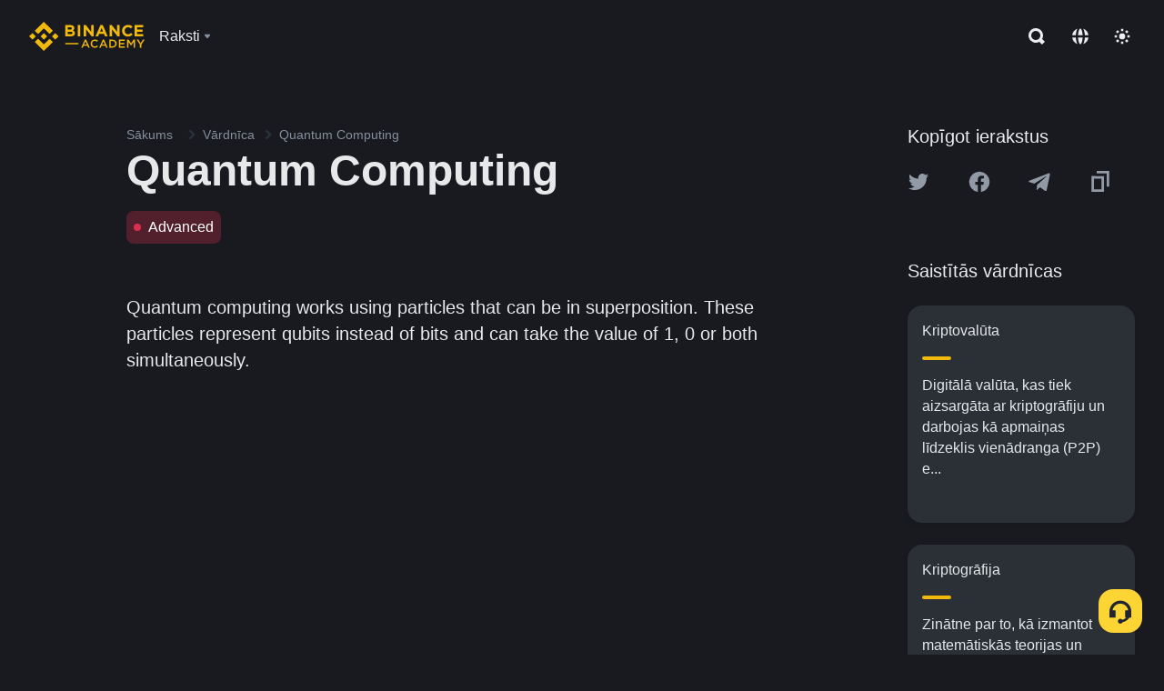

--- FILE ---
content_type: text/html; charset=utf-8
request_url: https://www.binance.com/lv/academy/glossary/quantum-computing
body_size: 65613
content:
<!doctype html>
<html bn-lang="lv" lang="lv" dir="ltr" path-prefix="/lv">
<head>
  <meta name="viewport" content="width=device-width,minimum-scale=1,maximum-scale=1,initial-scale=1,user-scalable=no" data-shuvi-head="true" /><meta charset="utf-8" /><title data-shuvi-head="true">Quantum Computing</title><meta name="twitter:card" content="summary_large_image" data-shuvi-head="true" /><meta name="twitter:site" content="@BinanceAcademy" data-shuvi-head="true" /><meta name="twitter:creator" content="@BinanceAcademy" data-shuvi-head="true" /><meta property="og:url" content="https://www.binance.com/lv/academy/glossary/quantum-computing" data-shuvi-head="true" /><meta property="og:image:alt" content="Binance Academy" data-shuvi-head="true" /><meta property="og:site_name" content="Binance Academy" data-shuvi-head="true" /><meta name="description" content="Quantum Computing | Definition: Using particles that can be in superposition. These particles represent qubits and can take the value of 1, 0 or both." data-shuvi-head="true" /><meta property="og:title" content="Quantum Computing | Binance Academy" data-shuvi-head="true" /><meta property="og:description" content="Quantum Computing | Definition: Using particles that can be in superposition. These particles represent qubits and can take the value of 1, 0 or both." data-shuvi-head="true" /><meta property="og:type" content="glossary" data-shuvi-head="true" /><meta property="og:image" content="https://image.binance.vision/images/meta/glossaries.png" data-shuvi-head="true" /><meta http-equiv="etag" content="ea9c66c5dc93e9226fb8ad831e841feb5d8c230f" /><meta name="msapplication-TileImage" content="https://bin.bnbstatic.com/static/images/bnb-for/brand.png" /><meta name="theme-color" content="#2e2e2e" data-shuvi-head="true" /><meta name="apple-mobile-web-app-capable" content="yes" data-shuvi-head="true" /><meta name="apple-mobile-web-app-status-bar-style" content="black-translucent" data-shuvi-head="true" /><meta name="ahrefs-site-verification" content="86f2f08131d8239e3a4d73b0179d556eae74fa62209b410a64ff348f74e711ea" data-shuvi-head="true" /><meta name="google-site-verification" content="wyJEt1aEuf8X_of3aofK_Tl5WprWou38Ze4o3ZeeGts" data-shuvi-head="true" /><meta name="naver-site-verification" content="e70af2cacdaf993fe72ef9fd208822bbebc2e028" data-shuvi-head="true" /><meta name="yandex-verification" content="7e56260ff92b3c3f" data-shuvi-head="true" /><meta name="robots" content="index,follow" data-shuvi-head="true" /><link rel="preconnect" href="https://bin.bnbstatic.com" crossorigin="anonymous" /><link rel="preconnect" href="https://public.bnbstatic.com" crossorigin="anonymous" /><link rel="preconnect" href="https://image.binance.vision" data-shuvi-head="true" /><link rel="preload" as="script" href="https://public.bnbstatic.com/unpkg/essential/essential@0.3.64.js" /><link rel="preload" as="script" href="https://public.bnbstatic.com/unpkg/vendor/vendor.umd.0.0.13.production.min.18.2.0.js" /><link rel="preload" href="https://bin.bnbstatic.com/static/chunks/layout-241d.85baeae8.js" as="script" /><link rel="preload" href="https://bin.bnbstatic.com/static/chunks/layout-3249.602aca18.js" as="script" /><link rel="preload" href="https://bin.bnbstatic.com/static/chunks/page-ed69.dffe52b4.js" as="script" /><link rel="preload" as="script" href="https://bin.bnbstatic.com/static/configs/newbase/common-widget-icon.js" /><link rel="preload" as="script" href="https://public.bnbstatic.com/unpkg/themis/themis@0.0.39.js" /><link rel="preload" as="script" href="https://public.bnbstatic.com/unpkg/common-widget/vendor@1.4.18.min.js" /><link rel="preload" as="script" href="https://public.bnbstatic.com/unpkg/common-widget/utils@1.4.18.min.js" /><link rel="preload" as="script" href="https://public.bnbstatic.com/unpkg/common-widget/data@1.4.18.min.js" /><link rel="preload" as="script" href="https://public.bnbstatic.com/unpkg/common-widget/common@1.4.18.min.js" /><link rel="preload" as="script" href="https://bin.bnbstatic.com/static/polyfills.d7582762.js" /><link rel="preload" as="script" href="https://bin.bnbstatic.com/static/webpack-runtime.c002a16d.js" /><link rel="preload" as="script" href="https://bin.bnbstatic.com/static/common/framework.f7c7e847.js" /><link rel="preload" as="script" href="https://bin.bnbstatic.com/static/main.7c99abbd.js" /><link rel="preload" as="script" href="https://public.bnbstatic.com/unpkg/config/remote-config.js" /><link rel="preload" as="script" href="https://bin.bnbstatic.com/static/js/common-widget/common-widget-render-control@0.0.1.js" /><link rel="shortcut icon" href="https://bin.bnbstatic.com/static/images/common/favicon.ico" /><link rel="apple-touch-icon" href="https://bin.bnbstatic.com/static/images/bnb-for/brand.png" /><link rel="icon" href="https://bin.bnbstatic.com/static/images/bnb-for/brand.png" /><link rel="canonical" href="https://www.binance.com/lv/academy/glossary/quantum-computing" data-shuvi-head="true" /><link rel="alternate" href="https://www.binance.com/en/academy/glossary/quantum-computing" hreflang="en" data-shuvi-head="true" /><link rel="alternate" href="https://www.binance.com/fr/academy/glossary/quantum-computing" hreflang="fr" data-shuvi-head="true" /><link rel="alternate" href="https://www.binance.com/pl/academy/glossary/quantum-computing" hreflang="pl" data-shuvi-head="true" /><link rel="alternate" href="https://www.binance.com/zh-CN/academy/glossary/quantum-computing" hreflang="zh-Hans" data-shuvi-head="true" /><link rel="alternate" href="https://www.binance.com/zh-TC/academy/glossary/quantum-computing" hreflang="zh-Hant" data-shuvi-head="true" /><link rel="alternate" href="https://www.binance.com/vi/academy/glossary/quantum-computing" hreflang="vi" data-shuvi-head="true" /><link rel="alternate" href="https://www.binance.com/ar/academy/glossary/quantum-computing" hreflang="ar" data-shuvi-head="true" /><link rel="alternate" href="https://www.binance.com/ru/academy/glossary/quantum-computing" hreflang="ru" data-shuvi-head="true" /><link rel="alternate" href="https://www.binance.com/es/academy/glossary/quantum-computing" hreflang="es" data-shuvi-head="true" /><link rel="alternate" href="https://www.binance.com/pt-BR/academy/glossary/quantum-computing" hreflang="pt-BR" data-shuvi-head="true" /><link rel="alternate" href="https://www.binance.com/it/academy/glossary/quantum-computing" hreflang="it" data-shuvi-head="true" /><link rel="alternate" href="https://www.binance.com/id/academy/glossary/quantum-computing" hreflang="id" data-shuvi-head="true" /><link rel="alternate" href="https://www.binance.com/uk-UA/academy/glossary/quantum-computing" hreflang="uk" data-shuvi-head="true" /><link rel="alternate" href="https://www.binance.com/cs/academy/glossary/quantum-computing" hreflang="cs-CZ" data-shuvi-head="true" /><link rel="alternate" href="https://www.binance.com/bg/academy/glossary/quantum-computing" hreflang="bg" data-shuvi-head="true" /><link rel="alternate" href="https://www.binance.com/lv/academy/glossary/quantum-computing" hreflang="lv" data-shuvi-head="true" /><link rel="alternate" href="https://www.binance.com/sv/academy/glossary/quantum-computing" hreflang="sv" data-shuvi-head="true" /><link rel="alternate" href="https://www.binance.com/sk/academy/glossary/quantum-computing" hreflang="sk" data-shuvi-head="true" /><link rel="alternate" href="https://www.binance.com/da-DK/academy/glossary/quantum-computing" hreflang="da" data-shuvi-head="true" /><link rel="alternate" href="https://www.binance.com/ro/academy/glossary/quantum-computing" hreflang="ro" data-shuvi-head="true" /><link rel="alternate" href="https://www.binance.com/hu/academy/glossary/quantum-computing" hreflang="hu" data-shuvi-head="true" /><link rel="alternate" href="https://www.binance.com/el/academy/glossary/quantum-computing" hreflang="el" data-shuvi-head="true" /><link rel="alternate" href="https://www.binance.com/de/academy/glossary/quantum-computing" hreflang="de" data-shuvi-head="true" /><link rel="alternate" href="https://www.binance.com/ja/academy/glossary/quantum-computing" hreflang="ja" data-shuvi-head="true" /><link rel="alternate" href="https://www.binance.com/az-AZ/academy/glossary/quantum-computing" hreflang="az-AZ" data-shuvi-head="true" /><link rel="alternate" href="https://www.binance.com/kk-KZ/academy/glossary/quantum-computing" hreflang="kk-KZ" data-shuvi-head="true" /><link rel="alternate" href="https://academy.binance.com/et/glossary/quantum-computing" hreflang="et" data-shuvi-head="true" /><link rel="alternate" href="https://academy.binance.com/lt/glossary/quantum-computing" hreflang="lt" data-shuvi-head="true" /><link rel="alternate" href="https://academy.binance.com/ka-GE/glossary/quantum-computing" hreflang="ka" data-shuvi-head="true" /><link rel="alternate" href="https://academy.binance.com/hr-HR/glossary/quantum-computing" hreflang="hr-HR" data-shuvi-head="true" /><link rel="alternate" href="https://academy.binance.com/ky-KG/glossary/quantum-computing" hreflang="ky-KG" data-shuvi-head="true" /><link rel="alternate" hreflang="x-default" href="https://www.binance.com/en/academy/glossary/quantum-computing" data-shuvi-head="true" /><link rel="shortcut icon" href="https://bin.bnbstatic.com/image/academy/ico/favicon.ico" data-shuvi-head="true" /><link rel="icon" type="image/x-icon" sizes="16x16 32x32" href="https://bin.bnbstatic.com/image/academy/ico/favicon.ico" data-shuvi-head="true" /><link rel="icon" sizes="32x32" href="https://bin.bnbstatic.com/image/academy/ico/favicon-32.png" data-shuvi-head="true" /><link rel="icon" sizes="192x192" href="https://bin.bnbstatic.com/image/academy/ico/favicon-192.png" data-shuvi-head="true" /><link rel="apple-touch-icon" sizes="152x152" href="https://bin.bnbstatic.com/image/academy/ico/favicon-152.png" data-shuvi-head="true" /><link rel="apple-touch-icon" sizes="144x144" href="https://bin.bnbstatic.com/image/academy/ico/favicon-144.png" data-shuvi-head="true" /><link rel="apple-touch-icon" sizes="120x120" href="https://bin.bnbstatic.com/image/academy/ico/favicon-120.png" data-shuvi-head="true" /><link rel="apple-touch-icon" sizes="114x114" href="https://bin.bnbstatic.com/image/academy/ico/favicon-114.png" data-shuvi-head="true" /><link rel="apple-touch-icon" sizes="180x180" href="https://bin.bnbstatic.com/image/academy/ico/favicon-180.png" data-shuvi-head="true" /><link rel="apple-touch-icon" sizes="72x72" href="https://bin.bnbstatic.com/image/academy/ico/favicon-72.png" data-shuvi-head="true" /><link rel="apple-touch-icon" sizes="57x57" href="https://bin.bnbstatic.com/image/academy/ico/favicon-57.png" data-shuvi-head="true" /><link rel="manifest" href="/manifest.json" data-shuvi-head="true" /><script id="OneTrust-sdk" nonce="51488e76-5294-4ea1-9c04-afe82c367ffb">(function() {const agent = typeof navigator !== 'undefined' ? navigator.userAgent : '';const REGEX_MATCH_CLIENT_TYPE = /BNC\/([0-9.]+) \(([a-zA-Z]+) ([0-9.]+)\)/;const isMiniApp = typeof window !== 'undefined' && window.__NEZHA_BRIDGE__ && !window.__NEZHA_BRIDGE__.postAction;if(REGEX_MATCH_CLIENT_TYPE.test(agent) || isMiniApp){return null;}function getJSON(str) {try {return JSON.parse(str);} catch (e) {return {};}}var AutoBlockScriptMap = getJSON('{"binance.com":"https://cdn.cookielaw.org/consent/e21a0e13-40c2-48a6-9ca2-57738356cdab/OtAutoBlock.js","binance.info":"https://cdn.cookielaw.org/consent/03246444-2043-432d-afae-413a91f535e9/OtAutoBlock.js","binance.me":"https://cdn.cookielaw.org/consent/39df5304-ea83-4bd5-8550-d57bca54d95a/OtAutoBlock.js","binance.bh":"https://cdn.cookielaw.org/consent/0196a4bb-fb7b-7ae6-a24c-893547b9e467/OtAutoBlock.js"}');var SDKStubInfoMap = getJSON('{"binance.com":{"src":"https://cdn.cookielaw.org/scripttemplates/otSDKStub.js","hash":"e21a0e13-40c2-48a6-9ca2-57738356cdab"},"binance.info":{"src":"https://cdn.cookielaw.org/scripttemplates/otSDKStub.js","hash":"03246444-2043-432d-afae-413a91f535e9"},"binance.me":{"src":"https://cdn.cookielaw.org/scripttemplates/otSDKStub.js","hash":"39df5304-ea83-4bd5-8550-d57bca54d95a"}, "binance.bh":{"src":"https://cdn.cookielaw.org/scripttemplates/otSDKStub.js","hash":"0196a4bb-fb7b-7ae6-a24c-893547b9e467"}}');var domain = location.hostname.split('.').slice(-2).join('.');function isString(str) {return str && typeof str === 'string';};var AutoBlockScript = AutoBlockScriptMap[domain];var stubInfo = SDKStubInfoMap[domain] || {};var SDKStubSrc = stubInfo.src;var SDKStubHash = stubInfo.hash;var injectAutoBlock = isString(AutoBlockScript);var injectSDKStub = isString(SDKStubSrc) && isString(SDKStubHash);if (injectAutoBlock) {var script = document.createElement('script');script.src = AutoBlockScript;script.type = 'text/javascript';script.async = false;document.head.appendChild(script);}if (injectSDKStub) {var lang = document.documentElement['bn-lang'] || document.documentElement.lang;var htmlLang = lang && lang.substr(0, 2) || 'en';var script = document.createElement('script');script.src = SDKStubSrc;script.type = 'text/javascript';script.async = false;script.setAttribute('charSet', 'UTF-8');script.setAttribute('data-domain-script', SDKStubHash);script.setAttribute('data-language', htmlLang);document.head.appendChild(script);var s = document.createElement('script');s.type = 'text/javascript';s.innerHTML = 'function OptanonWrapper() {};';s.nonce = '51488e76-5294-4ea1-9c04-afe82c367ffb';document.head.appendChild(s);var ss = document.createElement('script');ss.src = 'https://bin.bnbstatic.com/static/one-trust/onetrust-trigger.js';ss.type = 'text/javascript';script.async = false;ss.setAttribute('charSet', 'UTF-8');ss.setAttribute('data-domain-script', SDKStubHash);document.head.appendChild(ss);}}())</script><script id="Reporter-init" nonce="51488e76-5294-4ea1-9c04-afe82c367ffb">window._bn_reporter = window._bn_reporter || [];window._bn_reporter_version = '4.3.16';function reportEvent(data) {window._bn_reporter.push(data);}reportEvent({key: "init",data: {"packageName":"academy-web-ui","apiId":"cc1ljun9gpbp8ciciolg","apiDomain":"https://api.saasexch.com","ssr":true,"COMMIT_HEAD":"ea9c66c5dc93e9226fb8ad831e841feb5d8c230f","pikaVersion":"0.6.14","traceId":"a88d9c3b-8f7a-4973-81a2-fc7a1d4d43bf","analyticsId":"academy-web-ui,Frontend,cme87sxzs8603260u32z6ky416n"}});const now = Date.now();reportEvent({key: "traceReporter",data: {name: 'PIKA_HTML_ENTRY_START',startTime: now,timestamp: now,id: 1,duration: 0,endTime: now}});window.addEventListener('error', function (event) {try {var _URL, _URL2;var target = event.target || event.srcElement;var isTarget = ['LINK', 'SCRIPT', 'IMG'].indexOf(target.nodeName) !== -1;if (!isTarget) {return;}var link = target.src || target.href;if (window.location.href.indexOf(link) === 0) {return;}var data = {event: {phost: window.location.host,ppath: window.location.pathname,host: (_URL = new URL(link)) === null || _URL === void 0 ? void 0 : _URL.host,path: (_URL2 = new URL(link)) === null || _URL2 === void 0 ? void 0 : _URL2.pathname,net_err_exist: true}};reportEvent({key: "reportMonitorEvent",data: {data: data}});} catch (e) {console.error('static resource monitor', e);}}, true);</script><script type="application/ld+json" data-shuvi-head="true" nonce="51488e76-5294-4ea1-9c04-afe82c367ffb">{"@context":"https://schema.org","@type":"Article","description":"Quantum Computing | Definition: Using particles that can be in superposition. These particles represent qubits and can take the value of 1, 0 or both.","mainEntityOfPage":{"@type":"WebPage","@id":"https://www.binance.com/en/academy/glossary/quantum-computing"},"headline":"Quantum Computing","image":["https://image.binance.vision/images/meta/glossaries.png"],"author":{"@type":"Person","name":"Binance Academy"},"publisher":{"@type":"Organization","name":"Binance Academy","logo":{"@type":"ImageObject","url":"https://bin.bnbstatic.com/image/academy/apple-touch-icon.png"}}}</script><link rel="stylesheet" href="https://bin.bnbstatic.com/static/css/e7fd988f.chunk.css" /><link rel="stylesheet" href="https://bin.bnbstatic.com/static/css/ddfae176.chunk.css" /><link rel="stylesheet" href="https://bin.bnbstatic.com/static/css/7b29bf44.chunk.css" /><link rel="stylesheet" href="https://public.bnbstatic.com/unpkg/common-widget/extension@1.4.18.css" /><link rel="stylesheet" href="https://public.bnbstatic.com/unpkg/common-widget/vendor@1.4.18.css" /><link rel="stylesheet" href="https://public.bnbstatic.com/unpkg/common-widget/common@1.4.18.css" /><style id="webstudio-universal-uikit-colors" data-shuvi-head="true">body { --color-sell: #F6465D; --color-textSell: #F6465D; --color-sellHover: #FF707E; --color-depthSellBg: #35141D; --color-buy: #0ECB81; --color-textBuy: #0ECB81; --color-buyHover: #32D993; --color-depthBuyBg: #102821; --color-line: #2B3139; --color-outlineHover: #6A4403; --color-primary: #FCD535; --color-primaryHover: #F0B90B; --color-error: #F6465D; --color-errorBg: #35141D; --color-success: #0ECB81; --color-successBg: #102821; --color-disable: #474D57; --color-iconNormal: #848E9C; --color-textWhite: #FFFFFF; --color-textGray: #EAECEF; --color-textBlack: #0B0E11; --color-textPrimary: #EAECEF; --color-textSecondary: #B7BDC6; --color-textThird: #848E9C; --color-textDisabled: #5E6673; --color-textBrand: #F0B90B; --color-textToast: #A37200; --color-bg: #181A20; --color-bg1: #181A20; --color-bg2: #0B0E11; --color-bg3: #2B3139; --color-bg4: #5E6673; --color-bg6: #202630; --color-bg7: #191A1F; --color-popupBg: #1E2329; --color-badgeBg: #2D2A20; --color-selectedBg: #1E2026; --color-gradientBrand: linear-gradient(180deg, #F8D12F 0%, #F0B90B 100%); --color-gradientPrimary: linear-gradient(295.27deg, #15141A 0%, #474D57 84.52%); --color-BasicBg: #181A20; background-color: var(--color-BasicBg); --color-SecondaryBg: #0B0E11; --color-Input: #2B3139; --color-InputLine: #474D57; --color-CardBg: #1E2329; --color-Vessel: #1E2329; --color-Line: #2B3139; --color-DisableBtn: #2B3139; --color-DisabledText: #5E6673; --color-DisableText: #5E6673; --color-TertiaryText: #848E9C; --color-SecondaryText: #B7BDC6; --color-PrimaryText: #EAECEF; color: var(--color-PrimaryText); --color-RedGreenBgText: #FFFFFF; --color-EmphasizeText: #FF693D; --color-TextOnGray: #EAECEF; --color-TextOnYellow: #202630; --color-IconNormal: #848E9C; --color-LiteBg1: #202630; --color-LiteBg2: #191A1F; --color-BtnBg: #FCD535; --color-PrimaryYellow: #F0B90B; --color-TextLink: #F0B90B; --color-TradeBg: #0B0E11; --color-TextToast: #A37200; --color-DepthSellBg: #35141D; --color-SellHover: #FF707E; --color-Sell: #F6465D; --color-TextSell: #F6465D; --color-DepthBuyBg: #102821; --color-BuyHover: #32D993; --color-Buy: #2EBD85; --color-TextBuy: #2EBD85; --color-Error: #F6465D; --color-SuccessBg: #102821; --color-Success: #2EBD85; --color-TagBg: #474D57; --color-Grid: #2B3139; --color-Placeholder: #474D57; --color-ToastBg: #707A8A; --color-TwoColorIcon: #CACED3; --color-ErrorBg: rgba(246, 70, 93, 0.1); --color-BadgeBg: rgba(240,185,11,0.1); --color-Popup: #1E2329; --color-Mask: rgba(0, 0, 0, 0.6); --color-WidgetSecondaryBg: rgba(255, 255, 255, 0.08); --color-ContainerBg: #1E2026; --color-YellowAlpha01: rgba(252, 213, 53, 0.2); --color-YellowAlpha02: rgba(252, 213, 53, 0.2); --color-RedAlpha01: rgba(246, 60, 85, 0.2); --color-RedAlpha02: rgba(246, 60, 85, 0.2); --color-GreenAlpha01: rgba(40, 164, 115, 0.2); --color-GreenAlpha02: rgba(40, 164, 115, 0.2); --color-ChatBg: #1A1E25; --color-LineAlpha: rgba(255, 255, 255, 0.08); --color-WidgetPrimaryBg: rgba(255, 255, 255, 0.1); --color-ChatBubble: #1E2329; --color-ChatBubble2: #2D3E59; --color-ChatInput: rgba(41, 49, 61, 0.95); --color-ChatName: #F0B90B; --color-ChatSysMsg: #1C2229; --color-ChatCard: #212731; --color-ChatCard2: #243042; --color-ChatRed: #30222B; --color-ParagraphText: #EAECEF; }</style><style id="header-footer-global-style" data-shuvi-head="true"> #__APP_HEADER { display: none; } #__APP_FOOTER { display: none; } #__APP_SIDEBAR { display: none; width: 100%; }</style><style data-emotion="0 gpt1ua 1r6yh41 1b5iq0k 14hpydf 1v61pla 5x6ly7 i6ju45 1qn7ove vfu0ph 1l3piql 184cf1x 9tpv1t 6fjuig 1raq60b vd8035 1uoge8i rs1nch 3kwgah 1wz0uwi 9yb1nc 1pzaur4 7bjblz kvcvp2 161v6bq 1ebnygn kxtk92 vurnku lc3py3 1srb089 vsco81 1t100c7 11vxal7 2vncqk gey7ei jaa7jg 912yg7 1mizem0 1dhhx95 81xrsn gez02j cerzed yhaz4t 1vkvfxu vq45pg k8ptnh 16jcxb6 ce9xkk 1hyfx7x 72bqas 11r9jcz 1n5t02q 1wnc168 1rr4qq7 1h690ep 15e7zpq gbh2au 80dcm8 1sg6x9n klm9o7 ofovah 9uy14h 4151bc 1ouokj1 8sesaq 1bzb8nq exuvue 1bhd1jv 12ke8jn 1uob4wx 17ajlgz 1v5nip4 q0otfg 1na5z9x 1w61aiz 1jwvkbr 13mvpid uj36ri l5kcek 1gt3d73 16vp4e4 1q9ubii 14svusm 1me7odh 1gtiget w16pwf klxly9 19tzqe5 cye2yi uivgo rrl3y3 ms83d 1mfvteg 1y6whvv 8n45wr 1urk028 aa2yx7 1uhxyyb wcquo4 1xq39uu 1olcmky 14bgbm8 zzqkfp 1u83isv sem8rv 9gsdo8 y8fvs3 19isz4n 1h71c3u 1ds83c4 eksjmz s1f3ec g5rsps 11w9015 1oadruf 1qm1lh 93cxil 1hr06f7 1o0ptmj 1ur574i 9q4ls1 ei6cx7 9gqxp2 animation-hqgv56 l0inxp">.css-gpt1ua{position:fixed;top:80px;right:16px;max-height:100%;max-width:343px;width:100%;z-index:9;pointer-events:none;}.css-1r6yh41{position:relative;height:80px;-webkit-box-pack:justify;-webkit-justify-content:space-between;-ms-flex-pack:justify;justify-content:space-between;-webkit-align-items:center;-webkit-box-align:center;-ms-flex-align:center;align-items:center;background-color:#181A20;color:#EAECEF;padding-left:16px;padding-right:16px;display:-webkit-box;display:-webkit-flex;display:-ms-flexbox;display:flex;}@media screen and (min-width:768px){.css-1r6yh41{padding-left:24px;padding-right:24px;}}.css-1b5iq0k{-webkit-flex:0 0 127px;-ms-flex:0 0 127px;flex:0 0 127px;width:127px;margin-left:8px;margin-right:8px;}.css-14hpydf{color:#F0B90B;width:100%;display:block;}.css-1v61pla{box-sizing:border-box;margin:0;min-width:0;display:none;color:#EAECEF;width:100%;-webkit-align-items:center;-webkit-box-align:center;-ms-flex-align:center;align-items:center;}@media screen and (min-width:768px){.css-1v61pla{display:none;}}@media screen and (min-width:1200px){.css-1v61pla{display:-webkit-box;display:-webkit-flex;display:-ms-flexbox;display:flex;}}.css-5x6ly7{box-sizing:border-box;margin:0;min-width:0;display:-webkit-box;display:-webkit-flex;display:-ms-flexbox;display:flex;-webkit-flex:1;-ms-flex:1;flex:1;-webkit-align-items:center;-webkit-box-align:center;-ms-flex-align:center;align-items:center;}.css-i6ju45{margin-left:8px;margin-right:8px;display:-webkit-inline-box;display:-webkit-inline-flex;display:-ms-inline-flexbox;display:inline-flex;position:relative;}.css-i6ju45:hover::after,.css-i6ju45:focus-within::after{bottom:auto;border-color:transparent transparent #FFFFFF transparent;display:block;-webkit-filter:drop-shadow(0px -1px 1px rgba(0,0,0,0.1));filter:drop-shadow(0px -1px 1px rgba(0,0,0,0.1));left:50%;margin-left:-8px;right:auto;top:100%;}.css-i6ju45.wrapper--open .e8b2x31{display:block;}.css-1qn7ove{-webkit-align-items:center;-webkit-box-align:center;-ms-flex-align:center;align-items:center;display:-webkit-box;display:-webkit-flex;display:-ms-flexbox;display:flex;height:40px;line-height:40px;-webkit-align-items:center;-webkit-box-align:center;-ms-flex-align:center;align-items:center;}.css-vfu0ph{box-sizing:border-box;margin:0;min-width:0;font-size:16ppx;outline:none;cursor:pointer;color:#EAECEF;-webkit-align-items:center;-webkit-box-align:center;-ms-flex-align:center;align-items:center;position:relative;-webkit-text-decoration:none;text-decoration:none;height:40px;line-height:40px;}.css-vfu0ph.active,.css-vfu0ph:hover{color:#F0B90B;}.css-1l3piql{box-sizing:border-box;margin:0;min-width:0;color:#848E9C;width:16px;height:16px;font-size:16px;fill:#EAECEF;fill:#848E9C;width:1em;height:1em;}.css-184cf1x{display:none;position:absolute;width:-webkit-max-content;width:-moz-max-content;width:max-content;z-index:1000;bottom:auto;left:auto;padding:20px 0 0 0;right:auto;top:100%;}.css-9tpv1t{background-color:#1E2329;border-radius:4px;box-shadow:0px 0px 20px rgba(0,0,0,0.08);position:relative;}.css-6fjuig{box-sizing:border-box;margin:0;min-width:0;display:-webkit-box;display:-webkit-flex;display:-ms-flexbox;display:flex;-webkit-flex-direction:column;-ms-flex-direction:column;flex-direction:column;padding:24px;padding-bottom:16px;}.css-1raq60b{box-sizing:border-box;margin:0;min-width:0;display:-webkit-box;display:-webkit-flex;display:-ms-flexbox;display:flex;-webkit-flex-direction:column;-ms-flex-direction:column;flex-direction:column;}@media screen and (min-width:1200px){.css-1raq60b{-webkit-flex-direction:row;-ms-flex-direction:row;flex-direction:row;}}.css-vd8035{box-sizing:border-box;margin:0;min-width:0;display:-webkit-box;display:-webkit-flex;display:-ms-flexbox;display:flex;-webkit-align-items:center;-webkit-box-align:center;-ms-flex-align:center;align-items:center;border-radius:8px;background:transparent;cursor:pointer;min-width:200px;}.css-vd8035 extraHeadline{font-weight:600;font-size:56px;line-height:64px;}.css-vd8035 headline1{font-weight:600;font-size:48px;line-height:56px;}.css-vd8035 headline2{font-weight:600;font-size:40px;line-height:48px;}.css-vd8035 headline3{font-weight:600;font-size:32px;line-height:40px;}.css-vd8035 headline4{font-weight:600;font-size:28px;line-height:36px;}.css-vd8035 headline5{font-weight:600;font-size:24px;line-height:32px;}.css-vd8035 headline6{font-weight:500;font-size:20px;line-height:28px;}.css-vd8035 largeBody{font-weight:400;font-size:20px;line-height:28px;}.css-vd8035 mediumBody{font-weight:300;font-size:18px;line-height:28px;}.css-vd8035 subtitle1{font-weight:500;font-size:16px;line-height:24px;}.css-vd8035 subtitle2{font-weight:500;font-size:14px;line-height:20px;}.css-vd8035 body1{font-weight:400;font-size:16px;line-height:24px;}.css-vd8035 body2{font-weight:400;font-size:14px;line-height:20px;}.css-vd8035 captionSub{font-weight:500;font-size:12px;line-height:16px;}.css-vd8035 caption{font-weight:400;font-size:12px;line-height:16px;}.css-vd8035 largeLink{font-weight:500;font-size:20px;line-height:20px;-webkit-text-decoration:underline;text-decoration:underline;}.css-vd8035 linkBody{font-weight:500;font-size:14px;line-height:20px;-webkit-text-decoration:underline;text-decoration:underline;}.css-vd8035 addressLink{font-weight:400;font-size:14px;line-height:20px;-webkit-text-decoration:underline;text-decoration:underline;}.css-vd8035 linkCaption{font-weight:500;font-size:12px;line-height:16px;-webkit-text-decoration:underline;text-decoration:underline;}.css-vd8035 primaryNum1{font-weight:600;font-size:32px;line-height:40px;}.css-vd8035 primaryNum2{font-weight:600;font-size:28px;line-height:36px;}.css-vd8035 primaryNum3{font-weight:600;font-size:24px;line-height:32px;}.css-vd8035 secondaryNum1{font-weight:500;font-size:20px;line-height:28px;}.css-vd8035 secondaryNum2{font-weight:500;font-size:16px;line-height:24px;}.css-vd8035 tertiaryNum1{font-weight:500;font-size:14px;line-height:20px;}.css-vd8035 tertiaryNum2{font-weight:500;font-size:12px;line-height:16px;}.css-vd8035 tertiaryNum3{font-weight:400;font-size:12px;line-height:16px;}.css-vd8035 formLabel{font-weight:400;font-size:14px;line-height:16px;color:#EAECEF;}.css-vd8035 formLabelSmall{font-weight:400;font-size:12px;line-height:16px;color:#EAECEF;}.css-vd8035 formLabelDisabled{font-weight:400;font-size:14px;line-height:16px;color:#5E6673;cursor:not-allowed;}.css-vd8035 formLabelSmallDisabled{font-weight:400;font-size:12px;line-height:16px;color:#5E6673;cursor:not-allowed;}.css-vd8035 checkbox{font-weight:400;font-size:14px;line-height:1.43;color:#EAECEF;cursor:pointer;}.css-vd8035 checkboxDisabled{font-weight:400;font-size:14px;line-height:1.43;color:#5E6673;cursor:not-allowed;}.css-vd8035 infoHelperText{height:24px;line-height:24px;font-size:12px;color:#848E9C;}.css-vd8035 errorHelperText{height:24px;line-height:24px;font-size:12px;color:#F6465D;}.css-vd8035 dottedUnderline{font-weight:400;font-size:14px;line-height:16px;color:#EAECEF;border-bottom-width:1px;border-bottom-style:dashed;border-bottom-color:#848E9C;}.css-vd8035 title2{font-weight:600;font-size:48px;line-height:56px;}.css-vd8035 title3{font-weight:600;font-size:40px;line-height:48px;}.css-vd8035 title4{font-weight:600;font-size:32px;line-height:40px;}.css-vd8035 title5{font-weight:600;font-size:24px;line-height:28px;}.css-vd8035 largeText{font-weight:400;font-size:24px;line-height:28px;}.css-vd8035 title6{font-weight:500;font-size:20px;line-height:24px;}.css-vd8035 heading{font-family:inherit;line-height:1.25;font-weight:heading;}.css-vd8035 display{font-family:inherit;font-weight:heading;line-height:1.25;font-size:28px;}@media screen and (min-width:768px){.css-vd8035 display{font-size:32px;}}@media screen and (min-width:1200px){.css-vd8035 display{font-size:7px;}}.css-vd8035 caps{text-transform:uppercase;-webkit-letter-spacing:0.1em;-moz-letter-spacing:0.1em;-ms-letter-spacing:0.1em;letter-spacing:0.1em;}.css-vd8035 h1{font-weight:600;font-size:24px;line-height:30px;}@media screen and (min-width:768px){.css-vd8035 h1{font-size:28px;line-height:32px;}}@media screen and (min-width:1200px){.css-vd8035 h1{font-size:32px;line-height:40px;}}.css-vd8035 h2{font-weight:400;font-size:24px;line-height:30px;}.css-vd8035 h3{font-weight:500;font-size:20px;line-height:28px;}.css-vd8035 h4{font-weight:600;font-size:16px;line-height:22px;}.css-vd8035 h5{font-weight:600;font-size:16px;}.css-vd8035 h6{font-weight:600;font-size:14px;}.css-vd8035 label1{font-weight:500;font-size:20px;line-height:26px;}.css-vd8035 label2{font-weight:500;font-size:16px;line-height:22px;}@media screen and (min-width:768px){.css-vd8035 label2{font-size:18px;line-height:24px;}}.css-vd8035 label3{font-weight:400;font-size:16px;line-height:22px;}@media screen and (min-width:768px){.css-vd8035 label3{font-weight:500;}}.css-vd8035 label4{font-weight:500;font-size:14px;line-height:20px;}.css-vd8035 label5{font-weight:400;font-size:14px;line-height:20px;}.css-vd8035 label6{font-weight:400;font-size:13px;line-height:18px;}.css-vd8035 label7{font-weight:500;font-size:12px;line-height:16px;}.css-vd8035 label8{font-weight:400;font-size:12px;line-height:16px;}.css-vd8035 p1{font-weight:400;font-size:14px;line-height:20px;}.css-vd8035 p2{font-weight:400;font-size:12px;}.css-1uoge8i{box-sizing:border-box;margin:0;min-width:0;margin-right:16px;}.css-rs1nch{box-sizing:border-box;margin:0;min-width:0;display:-webkit-box;display:-webkit-flex;display:-ms-flexbox;display:flex;border-radius:50%;-webkit-box-pack:center;-webkit-justify-content:center;-ms-flex-pack:center;justify-content:center;-webkit-align-items:center;-webkit-box-align:center;-ms-flex-align:center;align-items:center;width:40px;height:40px;background-color:#2B3139;}.css-3kwgah{box-sizing:border-box;margin:0;min-width:0;color:currentColor;width:24px;height:24px;font-size:24px;fill:#EAECEF;fill:currentColor;width:1em;height:1em;}.css-1wz0uwi{box-sizing:border-box;margin:0;min-width:0;display:-webkit-box;display:-webkit-flex;display:-ms-flexbox;display:flex;-webkit-flex-direction:column;-ms-flex-direction:column;flex-direction:column;-webkit-align-items:flex-start;-webkit-box-align:flex-start;-ms-flex-align:flex-start;align-items:flex-start;}.css-9yb1nc{box-sizing:border-box;margin:0;min-width:0;font-size:14px;font-weight:500;line-height:20px;width:242px;white-space:nowrap;overflow:hidden;text-overflow:ellipsis;}.css-1pzaur4{box-sizing:border-box;margin:0;min-width:0;font-size:14px;font-weight:400;line-height:20px;color:#848E9C;}.css-7bjblz{box-sizing:border-box;margin:0;min-width:0;margin-top:16px;}@media screen and (min-width:1200px){.css-7bjblz{margin-top:0;}}.css-kvcvp2{box-sizing:border-box;margin:0;min-width:0;display:-webkit-box;display:-webkit-flex;display:-ms-flexbox;display:flex;-webkit-box-flex:1;-webkit-flex-grow:1;-ms-flex-positive:1;flex-grow:1;-webkit-flex-direction:column;-ms-flex-direction:column;flex-direction:column;}.css-161v6bq{box-sizing:border-box;margin:0;min-width:0;font-weight:500;font-size:14px;line-height:20px;padding-top:16px;padding-bottom:16px;color:#5E6673;}.css-1ebnygn{padding-bottom:16px;}.css-kxtk92{box-sizing:border-box;margin:0;min-width:0;color:#F0B90B;width:24px;height:24px;font-size:24px;fill:#EAECEF;fill:#F0B90B;width:1em;height:1em;}.css-vurnku{box-sizing:border-box;margin:0;min-width:0;}.css-lc3py3{box-sizing:border-box;margin:0;min-width:0;padding-bottom:16px;}.css-1srb089{box-sizing:border-box;margin:0;min-width:0;padding-left:24px;padding-right:24px;padding-bottom:8px;}.css-vsco81{box-sizing:border-box;margin:0;min-width:0;display:-webkit-box;display:-webkit-flex;display:-ms-flexbox;display:flex;margin-right:12px;position:relative;-webkit-align-items:center;-webkit-box-align:center;-ms-flex-align:center;align-items:center;height:48px;}@media screen and (max-width:768px){.css-vsco81{position:initial;}}.css-1t100c7{box-sizing:border-box;margin:0;min-width:0;display:-webkit-box;display:-webkit-flex;display:-ms-flexbox;display:flex;visibility:visible;}.css-11vxal7{box-sizing:border-box;margin:0;min-width:0;-webkit-appearance:none;-moz-appearance:none;appearance:none;-webkit-user-select:none;-moz-user-select:none;-ms-user-select:none;user-select:none;cursor:pointer;overflow:hidden;text-overflow:ellipsis;white-space:nowrap;display:-webkit-inline-box;display:-webkit-inline-flex;display:-ms-inline-flexbox;display:inline-flex;-webkit-align-items:center;-webkit-box-align:center;-ms-flex-align:center;align-items:center;-webkit-box-pack:center;-webkit-justify-content:center;-ms-flex-pack:center;justify-content:center;box-sizing:border-box;font-size:14px;font-family:inherit;font-weight:500;text-align:center;-webkit-text-decoration:none;text-decoration:none;outline:none;padding-left:12px;padding-right:12px;padding-top:6px;padding-bottom:6px;line-height:20px;min-width:52px;word-break:keep-all;color:#F0B90B;border-radius:4px;min-height:24px;border:none;background-color:transparent;min-width:auto;color:#EAECEF;font-weight:400;padding-right:0;}.css-11vxal7:disabled{cursor:not-allowed;background-image:none;background-color:#474D57;color:#5E6673;}.css-11vxal7:hover:not(:disabled):not(:active){box-shadow:none;}.css-11vxal7.inactive{opacity:0.7;cursor:not-allowed;}.css-11vxal7:disabled:not(.inactive){background-color:transparent;color:#5E6673;}.css-11vxal7:hover:not(:disabled):not(:active):not(.inactive){color:#F0B90B;}.css-11vxal7:active:not(:disabled):not(.inactive){background-color:#3C2601;}.css-11vxal7:active:not(:disabled):not(.inactive){background-color:transparent;}.css-2vncqk{position:absolute;background-color:#181A20;right:0;top:0;overflow:hidden;width:0;}@media screen and (max-width:768px){.css-2vncqk{width:0;padding:16px 0;}}.css-gey7ei{box-sizing:border-box;margin:0;min-width:0;display:-webkit-box;display:-webkit-flex;display:-ms-flexbox;display:flex;-webkit-align-items:center;-webkit-box-align:center;-ms-flex-align:center;align-items:center;color:#B7BDC6;font-size:14px;}.css-jaa7jg{box-sizing:border-box;margin:0;min-width:0;display:-webkit-inline-box;display:-webkit-inline-flex;display:-ms-inline-flexbox;display:inline-flex;position:relative;margin-top:0px;margin-bottom:0px;-webkit-align-items:center;-webkit-box-align:center;-ms-flex-align:center;align-items:center;line-height:1.6;height:48px;background-color:#2B3139;border-radius:4px;border-width:1px;border-style:solid;border-color:transparent;padding-left:15px;padding-right:15px;}.css-jaa7jg.bn-input-status-focus .bn-input-label{top:-32px;}.css-jaa7jg.bn-input-status-focus{background-color:transparent;border-width:1px;border-style:solid;border-color:#F0B90B;}.css-jaa7jg.bn-input-status-disabled{background-color:#474D57;opacity:0.7;}.css-jaa7jg.bn-input-status-disabled > input{color:#5E6673;}.css-jaa7jg.bn-input-status-error{border-color:#F6465D;}.css-jaa7jg input{color:#EAECEF;font-size:14px;border-radius:4px;padding-left:12px;padding-right:12px;}.css-jaa7jg input:-webkit-autofill{-webkit-transition:color 99999s ease-in-out 0s,background-color 99999s ease-in-out 0s;transition:color 99999s ease-in-out 0s,background-color 99999s ease-in-out 0s;}.css-jaa7jg .bn-input-prefix{-webkit-flex-shrink:0;-ms-flex-negative:0;flex-shrink:0;margin-right:4px;font-size:14px;}.css-jaa7jg .bn-input-suffix{-webkit-flex-shrink:0;-ms-flex-negative:0;flex-shrink:0;margin-left:4px;margin-right:4px;font-size:14px;}@media screen and (max-width:768px){.css-jaa7jg{width:100%;}}.css-912yg7{box-sizing:border-box;margin:0;min-width:0;color:#5E6673;width:24px;height:24px;font-size:24px;fill:#EAECEF;fill:#5E6673;display:-webkit-box;display:-webkit-flex;display:-ms-flexbox;display:flex;-webkit-align-items:center;-webkit-box-align:center;-ms-flex-align:center;align-items:center;width:1em;height:1em;}.css-1mizem0{box-sizing:border-box;margin:0;min-width:0;width:100%;height:100%;padding:0;outline:none;border:none;background-color:inherit;opacity:1;}.css-1mizem0::-webkit-input-placeholder{color:#5E6673;font-size:14px;}.css-1mizem0::-moz-placeholder{color:#5E6673;font-size:14px;}.css-1mizem0:-ms-input-placeholder{color:#5E6673;font-size:14px;}.css-1mizem0::placeholder{color:#5E6673;font-size:14px;}.css-1dhhx95{box-sizing:border-box;margin:0;min-width:0;color:currentColor;width:16px;height:16px;font-size:16px;fill:#EAECEF;fill:currentColor;display:-webkit-box;display:-webkit-flex;display:-ms-flexbox;display:flex;-webkit-align-items:center;-webkit-box-align:center;-ms-flex-align:center;align-items:center;cursor:pointer;color:#5E6673;width:1em;height:1em;}.css-81xrsn{box-sizing:border-box;margin:0;min-width:0;display:-webkit-box;display:-webkit-flex;display:-ms-flexbox;display:flex;-webkit-box-pack:center;-webkit-justify-content:center;-ms-flex-pack:center;justify-content:center;}.css-gez02j{display:-webkit-inline-box;display:-webkit-inline-flex;display:-ms-inline-flexbox;display:inline-flex;position:relative;}.css-gez02j:hover::after,.css-gez02j:focus-within::after{bottom:auto;border-color:transparent transparent #FFFFFF transparent;display:block;-webkit-filter:drop-shadow(0px -1px 1px rgba(0,0,0,0.1));filter:drop-shadow(0px -1px 1px rgba(0,0,0,0.1));inset-inline-start:50%;margin-inline-start:-8px;inset-inline-end:auto;top:100%;}.css-gez02j.wrapper--open .e8b2x31{display:block;}.css-cerzed{box-sizing:border-box;margin:0;min-width:0;-webkit-appearance:none;-moz-appearance:none;appearance:none;-webkit-user-select:none;-moz-user-select:none;-ms-user-select:none;user-select:none;cursor:pointer;overflow:hidden;text-overflow:ellipsis;white-space:nowrap;display:-webkit-inline-box;display:-webkit-inline-flex;display:-ms-inline-flexbox;display:inline-flex;-webkit-align-items:center;-webkit-box-align:center;-ms-flex-align:center;align-items:center;-webkit-box-pack:center;-webkit-justify-content:center;-ms-flex-pack:center;justify-content:center;box-sizing:border-box;font-size:14px;font-family:inherit;font-weight:500;text-align:center;-webkit-text-decoration:none;text-decoration:none;outline:none;padding-left:12px;padding-right:12px;padding-top:6px;padding-bottom:6px;line-height:20px;min-width:52px;word-break:keep-all;color:#F0B90B;border-radius:4px;min-height:24px;border:none;background-color:transparent;min-width:auto;color:#EAECEF;font-weight:400;}.css-cerzed:disabled{cursor:not-allowed;background-image:none;background-color:#474D57;color:#5E6673;}.css-cerzed:hover:not(:disabled):not(:active){box-shadow:none;}.css-cerzed.inactive{opacity:0.7;cursor:not-allowed;}.css-cerzed:disabled:not(.inactive){background-color:transparent;color:#5E6673;}.css-cerzed:hover:not(:disabled):not(:active):not(.inactive){color:#F0B90B;}.css-cerzed:active:not(:disabled):not(.inactive){background-color:#3C2601;}.css-cerzed:active:not(:disabled):not(.inactive){background-color:transparent;}.css-yhaz4t{display:none;position:absolute;width:-webkit-max-content;width:-moz-max-content;width:max-content;z-index:1000;bottom:auto;inset-inline-start:auto;padding:20px 0 0 0;inset-inline-end:0;top:100%;}.css-1vkvfxu{padding:16px;max-height:400px;display:grid;grid-template-columns:1fr;grid-gap:8px;grid-template-rows:auto;}@media screen and (min-width:1200px){.css-1vkvfxu{max-height:none;}}@media screen and (min-width:1200px){.css-1vkvfxu{grid-template-columns:1fr 1fr;}}.css-vq45pg{display:-webkit-box;display:-webkit-flex;display:-ms-flexbox;display:flex;-webkit-align-items:center;-webkit-box-align:center;-ms-flex-align:center;align-items:center;border-radius:8px;padding:16px;background:transparent;}.css-vq45pg:hover{background:#2B3139;}.css-k8ptnh{box-sizing:border-box;margin:0;min-width:0;color:currentColor;width:20px;height:20px;font-size:20px;fill:#EAECEF;fill:currentColor;cursor:pointer;width:1em;height:1em;}.css-16jcxb6{box-sizing:border-box;margin:0;min-width:0;display:-webkit-box;display:-webkit-flex;display:-ms-flexbox;display:flex;-webkit-align-items:center;-webkit-box-align:center;-ms-flex-align:center;align-items:center;}@media screen and (min-width:768px){.css-16jcxb6{display:-webkit-box;display:-webkit-flex;display:-ms-flexbox;display:flex;}}@media screen and (min-width:1200px){.css-16jcxb6{display:none;}}.css-ce9xkk{box-sizing:border-box;margin:0;min-width:0;color:currentColor;width:24px;height:24px;font-size:24px;fill:#EAECEF;fill:currentColor;width:24px;height:1em;}.css-1hyfx7x{display:none;}.css-72bqas{position:fixed;color:#EAECEF;background:#1E2329;top:0;right:-375px;left:unset;width:100%;max-width:375px;height:100vh;overflow-y:auto;-webkit-transition:right 0.4s;transition:right 0.4s;z-index:11;}.css-11r9jcz{display:-webkit-box;display:-webkit-flex;display:-ms-flexbox;display:flex;-webkit-box-pack:end;-webkit-justify-content:flex-end;-ms-flex-pack:end;justify-content:flex-end;padding:16px 24px;}.css-1n5t02q{vertical-align:middle;color:#848E9C;width:24px;height:intrinsic;}.css-1wnc168{box-sizing:border-box;margin:0;min-width:0;display:-webkit-box;display:-webkit-flex;display:-ms-flexbox;display:flex;cursor:pointer;color:#848E9C;-webkit-align-items:center;-webkit-box-align:center;-ms-flex-align:center;align-items:center;}.css-1wnc168:hover{--currentColor:#F0B90B;color:#F0B90B;background-color:#2B3139;}.css-1rr4qq7{-webkit-flex:1;-ms-flex:1;flex:1;}.css-1h690ep{box-sizing:border-box;margin:0;min-width:0;display:-webkit-box;display:-webkit-flex;display:-ms-flexbox;display:flex;-webkit-flex:1;-ms-flex:1;flex:1;}.css-15e7zpq{gap:16px;-webkit-align-items:center;-webkit-box-align:center;-ms-flex-align:center;align-items:center;display:-webkit-box;display:-webkit-flex;display:-ms-flexbox;display:flex;}.css-gbh2au{color:#EAECEF;}.css-80dcm8{box-sizing:border-box;margin:0;min-width:0;color:currentColor;width:16px;height:16px;font-size:16px;fill:#EAECEF;fill:currentColor;width:1em;height:1em;margin-right:16px;}.css-1sg6x9n{-webkit-transition:max-height 200ms linear;transition:max-height 200ms linear;max-height:0;overflow:hidden;}.css-klm9o7{gap:16px;width:100%;-webkit-align-items:center;-webkit-box-align:center;-ms-flex-align:center;align-items:center;display:-webkit-box;display:-webkit-flex;display:-ms-flexbox;display:flex;}.css-ofovah{-webkit-flex:1 auto;-ms-flex:1 auto;flex:1 auto;-webkit-align-items:center;-webkit-box-align:center;-ms-flex-align:center;align-items:center;display:-webkit-box;display:-webkit-flex;display:-ms-flexbox;display:flex;}.css-9uy14h{width:24px;height:24px;}.css-4151bc{box-sizing:border-box;margin:0;min-width:0;cursor:pointer;-webkit-appearance:none;-moz-appearance:none;appearance:none;margin:0;padding:0;width:40px;height:24px;background-color:#474D57;background-image:#474D57;border:none;border-radius:9999px;}.css-4151bc[aria-checked=true]{background-color:#474D57;background-image:#474D57;}.css-4151bc:focus{outline:none;}.css-4151bc:disabled{cursor:not-allowed;opacity:0.7;}.css-1ouokj1{box-sizing:border-box;margin:0;min-width:0;display:-webkit-box;display:-webkit-flex;display:-ms-flexbox;display:flex;margin-left:3px;margin-right:3px;width:18px;height:18px;border-radius:9999px;box-shadow:0px 1px 2px rgba(20,21,26,0.04),0px 3px 6px rgba(71,77,87,0.04),0px 0px 1px rgba(20,21,26,0.1);background-color:#FFFFFF;-webkit-transition-property:-webkit-transform,border-color;-webkit-transition-property:transform,border-color;transition-property:transform,border-color;-webkit-transition-timing-function:ease-in-out;transition-timing-function:ease-in-out;-webkit-transition-duration:0.2s;transition-duration:0.2s;-webkit-box-pack:center;-webkit-justify-content:center;-ms-flex-pack:center;justify-content:center;-webkit-align-items:center;-webkit-box-align:center;-ms-flex-align:center;align-items:center;}.css-8sesaq{box-sizing:border-box;margin:0;min-width:0;color:#848E9C;width:14px;height:14px;font-size:14px;fill:#EAECEF;fill:#848E9C;width:1em;height:1em;}.css-1bzb8nq{box-sizing:border-box;margin:0;min-width:0;display:none;}.css-exuvue{padding:16px;display:grid;grid-template-columns:1fr;grid-gap:8px;grid-template-rows:auto;}@media screen and (min-width:1200px){.css-exuvue{grid-template-columns:1fr 1fr;}}.css-1bhd1jv{-webkit-flex-direction:column;-ms-flex-direction:column;flex-direction:column;-webkit-align-items:start;-webkit-box-align:start;-ms-flex-align:start;align-items:start;height:100%;display:-webkit-box;display:-webkit-flex;display:-ms-flexbox;display:flex;}.css-12ke8jn{-webkit-box-pack:center;-webkit-justify-content:center;-ms-flex-pack:center;justify-content:center;-webkit-align-items:center;-webkit-box-align:center;-ms-flex-align:center;align-items:center;display:-webkit-box;display:-webkit-flex;display:-ms-flexbox;display:flex;}.css-1uob4wx{background:#181A20;}.css-17ajlgz{margin-left:0;margin-right:0;padding-bottom:40px;padding-left:32px;padding-right:32px;padding-top:40px;display:grid;grid-template-columns:1fr;grid-template-rows:auto;grid-column-gap:16px;}@media screen and (min-width:768px){.css-17ajlgz{max-width:604px;margin-left:auto;margin-right:auto;padding-top:56px;padding-bottom:56px;}}@media screen and (min-width:1200px){.css-17ajlgz{max-width:1040px;}}@media screen and (min-width:768px){.css-17ajlgz{grid-template-columns:1fr 1fr;grid-template-rows:auto 1fr auto auto;}}@media screen and (min-width:1200px){.css-17ajlgz{grid-template-columns:auto 1fr auto;grid-template-rows:auto auto 1fr;}}.css-1v5nip4{margin-bottom:48px;}@media screen and (min-width:768px){.css-1v5nip4{margin-bottom:80px;}}@media screen and (min-width:1200px){.css-1v5nip4{margin-bottom:24px;}}@media screen and (min-width:768px){.css-1v5nip4{grid-column:1 / span 2;grid-row:1;}}@media screen and (min-width:1200px){.css-1v5nip4{grid-column:1;grid-row:1;}}.css-q0otfg{color:#F0B90B;width:225px;}.css-1na5z9x{display:-webkit-box;display:-webkit-flex;display:-ms-flexbox;display:flex;-webkit-flex-direction:column;-ms-flex-direction:column;flex-direction:column;margin-bottom:40px;}@media screen and (min-width:768px){.css-1na5z9x{-webkit-flex-direction:row;-ms-flex-direction:row;flex-direction:row;}}@media screen and (min-width:1200px){.css-1na5z9x{margin-left:56px;margin-right:0;}}@media screen and (min-width:768px){.css-1na5z9x{grid-column:1 / span 2;grid-row:2;}}@media screen and (min-width:1200px){.css-1na5z9x{grid-column:2;grid-row:1 / span 3;}}.css-1w61aiz{margin-bottom:48px;margin-right:0;}@media screen and (min-width:768px){.css-1w61aiz{margin-bottom:0;margin-right:80px;}}.css-1jwvkbr{color:#EAECEF;margin-bottom:24px;font-weight:600;font-size:20px;line-height:28px;}.css-13mvpid{-webkit-align-items:flex-start;-webkit-box-align:flex-start;-ms-flex-align:flex-start;align-items:flex-start;-webkit-flex-direction:column;-ms-flex-direction:column;flex-direction:column;display:-webkit-box;display:-webkit-flex;display:-ms-flexbox;display:flex;}.css-uj36ri{color:#E6E8EA;font-size:16px;font-weight:400;line-height:1.45;color:#EAECEF;margin-bottom:16px;}.css-l5kcek{margin-right:0;}@media screen and (min-width:768px){.css-l5kcek{margin-right:0;}}.css-1gt3d73{margin-bottom:56px;}@media screen and (min-width:768px){.css-1gt3d73{grid-column:2;grid-row:4;}}@media screen and (min-width:1200px){.css-1gt3d73{grid-column:1;grid-row:3;}}.css-16vp4e4{color:#E6E8EA;font-size:16px;font-weight:400;line-height:1.45;display:inline-block;margin-right:8px;}.css-1q9ubii{width:auto;height:38px;}.css-14svusm{color:#E6E8EA;font-size:16px;font-weight:400;line-height:1.45;display:inline-block;margin-right:0;}.css-1me7odh{margin-bottom:24px;}@media screen and (min-width:768px){.css-1me7odh{margin-bottom:0;}}@media screen and (min-width:768px){.css-1me7odh{grid-column:1;grid-row:3 / span 2;}}@media screen and (min-width:1200px){.css-1me7odh{grid-column:3;grid-row:1 / span 3;}}.css-1gtiget{margin-bottom:32px;-webkit-align-items:center;-webkit-box-align:center;-ms-flex-align:center;align-items:center;display:-webkit-box;display:-webkit-flex;display:-ms-flexbox;display:flex;}.css-w16pwf{color:#E6E8EA;font-size:16px;font-weight:400;line-height:1.45;margin-right:16px;-webkit-align-items:center;-webkit-box-align:center;-ms-flex-align:center;align-items:center;display:-webkit-box;display:-webkit-flex;display:-ms-flexbox;display:flex;}.css-klxly9{color:#EAECEF;width:16px;}@media screen and (min-width:768px){.css-klxly9{width:20px;}}.css-19tzqe5{color:#E6E8EA;font-size:16px;font-weight:400;line-height:1.45;margin-right:0;-webkit-align-items:center;-webkit-box-align:center;-ms-flex-align:center;align-items:center;display:-webkit-box;display:-webkit-flex;display:-ms-flexbox;display:flex;}.css-cye2yi{display:-webkit-inline-box;display:-webkit-inline-flex;display:-ms-inline-flexbox;display:inline-flex;position:relative;}.css-cye2yi:hover::after,.css-cye2yi:focus-within::after{border-color:#FFFFFF transparent transparent transparent;bottom:100%;display:block;-webkit-filter:drop-shadow(0px 2px 1px rgba(0,0,0,0.1));filter:drop-shadow(0px 2px 1px rgba(0,0,0,0.1));left:50%;margin-left:-8px;right:auto;top:auto;}@media screen and (min-width:1200px){.css-cye2yi:hover::after,.css-cye2yi:focus-within::after{border-color:#FFFFFF transparent transparent transparent;bottom:100%;display:block;-webkit-filter:drop-shadow(0px 2px 1px rgba(0,0,0,0.1));filter:drop-shadow(0px 2px 1px rgba(0,0,0,0.1));left:50%;margin-left:-8px;right:auto;top:auto;}}.css-cye2yi.wrapper--open .e8b2x31{display:block;}.css-uivgo{-webkit-align-items:center;-webkit-box-align:center;-ms-flex-align:center;align-items:center;display:-webkit-box;display:-webkit-flex;display:-ms-flexbox;display:flex;height:40px;min-width:128px;padding:0 16px;}.css-rrl3y3{color:#E6E8EA;font-size:16px;font-weight:400;line-height:1.45;margin-left:8px;margin-right:8px;color:#EAECEF;}.css-ms83d{display:none;position:absolute;width:-webkit-max-content;width:-moz-max-content;width:max-content;z-index:1000;bottom:100%;left:auto;padding:0 0 16px 0;right:auto;top:auto;}@media screen and (min-width:1200px){.css-ms83d{bottom:100%;left:auto;right:0;padding:0 0 16px 0;top:auto;}}.css-1mfvteg{color:#EAECEF;font-size:12px;margin-bottom:0;}@media screen and (min-width:768px){.css-1mfvteg{margin-bottom:24px;}}@media screen and (min-width:768px){.css-1mfvteg{grid-column:2;grid-row:3;}}@media screen and (min-width:1200px){.css-1mfvteg{grid-column:1;grid-row:2;}}.css-1y6whvv{padding-top:24px;padding-bottom:24px;cursor:pointer;width:100%;text-align:center;border-top:1px solid #D9D9D9;}@media screen and (min-width:768px){.css-1y6whvv{width:768px;}}@media screen and (min-width:1200px){.css-1y6whvv{width:1200px;}}.css-1y6whvv:hover{color:#F0B90B;}:root{--tooltip-border-radius:4px;--tooltip-font-size:12px;--tooltip-move:4px;}html,body,div,span,applet,object,iframe,h1,h2,h3,h4,h5,h6,p,blockquote,pre,a,abbr,acronym,address,big,cite,code,del,dfn,em,img,ins,kbd,q,s,samp,small,strike,strong,sub,sup,tt,var,b,u,i,center,dl,dt,dd,ol,ul,li,fieldset,form,label,legend,table,caption,tbody,tfoot,thead,tr,th,td,article,aside,canvas,details,embed,figure,figcaption,footer,header,hgroup,menu,nav,output,ruby,section,summary,time,mark,audio,video{margin:0;padding:0;border:0;font-size:100%;vertical-align:baseline;}article,aside,details,figcaption,figure,footer,header,hgroup,menu,nav,section{display:block;}body{line-height:1;}ol,ul{list-style:disc;list-style-position:inside;}blockquote,q{quotes:none;}blockquote:before,blockquote:after,q:before,q:after{content:"";content:none;}table{border-collapse:collapse;border-spacing:0;}*,*::before,*::after{box-sizing:border-box;}*{font-family:"Binance Plex",-apple-system,BlinkMacSystemFont,Arial,"Helvetica Neue",sans-serif;font-feature-settings:"normal";text-rendering:optimizeLegibility;}[role="button"]{cursor:pointer;}body{background-color:#12161C;}a{color:inherit;-webkit-text-decoration:none;text-decoration:none;}.no-scroll{overflow:hidden;}svg,img{max-width:100%;height:auto;}iframe{max-width:100%;}.coverImage{border-radius:16px;}.cover{position:relative;overflow:hidden;border-radius:16px;}.coverRatio{width:100%;padding-top:56.25%;}.coverBox{position:absolute;top:0;left:0;width:100%;}amp-img img{object-fit:contain;}[dir="rtl"] .lang-dropdown > div{right:auto;left:0;}[dir="rtl"] .bidi-element{-webkit-transform:rotateY(180deg);-ms-transform:rotateY(180deg);transform:rotateY(180deg);}article h2:first-child{padding-top:28px;}article > div > p:first-child{padding-top:4px;}.css-aa2yx7{box-sizing:border-box;margin:0;min-width:0;display:-webkit-box;display:-webkit-flex;display:-ms-flexbox;display:flex;-webkit-box-pack:center;-webkit-justify-content:center;-ms-flex-pack:center;justify-content:center;margin-bottom:80px;}.css-1uhxyyb{box-sizing:border-box;margin:0;min-width:0;display:-webkit-box;display:-webkit-flex;display:-ms-flexbox;display:flex;width:100%;max-width:1248px;padding-top:32px;-webkit-flex-direction:column;-ms-flex-direction:column;flex-direction:column;-webkit-box-pack:space-around;-webkit-justify-content:space-around;-ms-flex-pack:space-around;justify-content:space-around;}@media screen and (min-width:768px){.css-1uhxyyb{-webkit-flex-direction:row;-ms-flex-direction:row;flex-direction:row;}}.css-wcquo4{box-sizing:border-box;margin:0;min-width:0;-webkit-box-flex:1;-webkit-flex-grow:1;-ms-flex-positive:1;flex-grow:1;}.css-1xq39uu{margin-bottom:16px;color:#E6E8EA;font-weight:600;font-size:32px;line-height:40px;}@media screen and (min-width:768px){.css-1xq39uu{font-size:48px;line-height:56px;}}.css-1olcmky{box-sizing:border-box;margin:0;min-width:0;position:-webkit-sticky;position:sticky;top:56px;padding:24px 16px;width:100%;-webkit-align-self:flex-start;-ms-flex-item-align:start;align-self:flex-start;}@media screen and (min-width:768px){.css-1olcmky{max-width:282px;}}.css-14bgbm8{display:grid;grid-gap:72px;grid-template-columns:auto;grid-template-rows:auto;}.css-zzqkfp{box-sizing:border-box;margin:0;min-width:0;font-weight:500;font-size:20px;line-height:28px;margin-bottom:24px;}.css-1u83isv{-webkit-align-items:center;-webkit-box-align:center;-ms-flex-align:center;align-items:center;-webkit-box-pack:center;-webkit-justify-content:center;-ms-flex-pack:center;justify-content:center;display:grid;grid-template-columns:repeat(4,1fr);grid-gap:16px;grid-template-rows:auto;}.css-sem8rv{display:-webkit-box;display:-webkit-flex;display:-ms-flexbox;display:flex;cursor:pointer;-webkit-box-pack:center;-webkit-justify-content:center;-ms-flex-pack:center;justify-content:center;width:24px;height:24px;-webkit-transition:ease-out 0.2s;transition:ease-out 0.2s;color:#929AA5;}.css-sem8rv:hover{color:#1DA1F2;}.css-sem8rv svg{width:100%;height:100%;}.css-9gsdo8{display:-webkit-box;display:-webkit-flex;display:-ms-flexbox;display:flex;cursor:pointer;-webkit-box-pack:center;-webkit-justify-content:center;-ms-flex-pack:center;justify-content:center;width:24px;height:24px;-webkit-transition:ease-out 0.2s;transition:ease-out 0.2s;color:#929AA5;}.css-9gsdo8:hover{color:#4267B2;}.css-9gsdo8 svg{width:100%;height:100%;}.css-y8fvs3{display:-webkit-box;display:-webkit-flex;display:-ms-flexbox;display:flex;cursor:pointer;-webkit-box-pack:center;-webkit-justify-content:center;-ms-flex-pack:center;justify-content:center;width:24px;height:24px;-webkit-transition:ease-out 0.2s;transition:ease-out 0.2s;color:#929AA5;}.css-y8fvs3:hover{color:#0088cc;}.css-y8fvs3 svg{width:100%;height:100%;}.css-19isz4n{-webkit-align-items:center;-webkit-box-align:center;-ms-flex-align:center;align-items:center;display:-webkit-box;display:-webkit-flex;display:-ms-flexbox;display:flex;cursor:pointer;-webkit-box-pack:center;-webkit-justify-content:center;-ms-flex-pack:center;justify-content:center;width:24px;height:24px;-webkit-transition:ease-out 0.2s;transition:ease-out 0.2s;color:#929AA5;}.css-19isz4n:hover{color:black;}.css-19isz4n svg{width:100%;height:100%;}.css-1h71c3u{display:grid;grid-gap:24px;grid-template-columns:1fr;grid-template-rows:auto;}.css-1ds83c4{box-sizing:border-box;margin:0;min-width:0;font-weight:500;font-size:20px;line-height:28px;}.css-eksjmz{color:#E6E8EA;font-size:16px;font-weight:400;line-height:1.45;overflow-wrap:break-word;margin-bottom:32px;font-size:16px;}@media screen and (min-width:768px){.css-eksjmz{font-size:20px;}}:root{--tooltip-border-radius:4px;--tooltip-font-size:12px;--tooltip-move:4px;}html,body,div,span,applet,object,iframe,h1,h2,h3,h4,h5,h6,p,blockquote,pre,a,abbr,acronym,address,big,cite,code,del,dfn,em,img,ins,kbd,q,s,samp,small,strike,strong,sub,sup,tt,var,b,u,i,center,dl,dt,dd,ol,ul,li,fieldset,form,label,legend,table,caption,tbody,tfoot,thead,tr,th,td,article,aside,canvas,details,embed,figure,figcaption,footer,header,hgroup,menu,nav,output,ruby,section,summary,time,mark,audio,video{margin:0;padding:0;border:0;font-size:100%;vertical-align:baseline;}article,aside,details,figcaption,figure,footer,header,hgroup,menu,nav,section{display:block;}body{line-height:1;}ol,ul{list-style:disc;list-style-position:inside;}blockquote,q{quotes:none;}blockquote:before,blockquote:after,q:before,q:after{content:"";content:none;}table{border-collapse:collapse;border-spacing:0;}*,*::before,*::after{box-sizing:border-box;}*{font-family:"Binance Plex",-apple-system,BlinkMacSystemFont,Arial,"Helvetica Neue",sans-serif;font-feature-settings:"normal";text-rendering:optimizeLegibility;}[role="button"]{cursor:pointer;}body{background-color:#FAFAFA;}a{color:inherit;-webkit-text-decoration:none;text-decoration:none;}.no-scroll{overflow:hidden;}svg,img{max-width:100%;height:auto;}iframe{max-width:100%;}.coverImage{border-radius:16px;}.cover{position:relative;overflow:hidden;border-radius:16px;}.coverRatio{width:100%;padding-top:56.25%;}.coverBox{position:absolute;top:0;left:0;width:100%;}amp-img img{object-fit:contain;}[dir="rtl"] .lang-dropdown > div{right:auto;left:0;}[dir="rtl"] .bidi-element{-webkit-transform:rotateY(180deg);-ms-transform:rotateY(180deg);transform:rotateY(180deg);}.css-g5rsps{max-width:752px;padding-top:24px;padding-bottom:24px;padding-left:16px;padding-right:16px;margin:auto;}.css-11w9015{-webkit-box-pack:justify;-webkit-justify-content:space-between;-ms-flex-pack:justify;justify-content:space-between;margin-bottom:32px;-webkit-align-items:center;-webkit-box-align:center;-ms-flex-align:center;align-items:center;display:-webkit-box;display:-webkit-flex;display:-ms-flexbox;display:flex;}@media screen and (min-width:768px){.css-11w9015{margin-bottom:56px;}}.css-1oadruf{position:relative;-webkit-transition:box-shadow 250ms ease-in;transition:box-shadow 250ms ease-in;background-color:#2B2F36;display:block;padding:16px;border-radius:16px;box-shadow:0px 0px 1px rgba(0,0,0,0.1),0px 7px 14px rgba(0,0,0,0.08),0px 3px 6px rgba(20,21,26,0.08);box-shadow:0px 0px 1px rgba(0,0,0,0.1),0px 3px 6px rgba(0,0,0,0.04),0px 1px 2px rgba(0,0,0,0.04);}.css-1oadruf:hover{box-shadow:0px 0px 1px rgba(0,0,0,0.1),0px 16px 32px rgba(0,0,0,0.16),0px 8px 16px rgba(0,0,0,0.16);}.css-1oadruf:hover{box-shadow:0px 0px 1px rgba(0,0,0,0.1),0px 7px 14px rgba(0,0,0,0.08),0px 3px 6px rgba(20,21,26,0.08);}.css-1qm1lh{margin-bottom:16px;}.css-93cxil{color:#E6E8EA;font-weight:600;font-weight:500;line-height:24px;}.css-93cxil:hover{-webkit-text-decoration:none;text-decoration:none;}.css-1hr06f7{background-color:#F0B90B;border-radius:4px;height:4px;margin-top:16px;width:32px;}.css-1o0ptmj{color:#E6E8EA;font-size:16px;font-weight:400;line-height:1.45;margin-bottom:32px;}.bn-table.bordered table{border-collapse:collapse;}.bn-table.bordered th,.bn-table.bordered td{border:1px solid #e9e9e9;}.bn-table{font-size:12px;color:#666;-webkit-transition:opacity 0.3s ease;transition:opacity 0.3s ease;position:relative;line-height:1.5;overflow:hidden;}.bn-table .bn-table-scroll{overflow:auto;}.bn-table .bn-table-scroll table{width:auto;min-width:100%;}.bn-table .bn-table-header{overflow:hidden;background:#f7f7f7;}.bn-table-fixed-header .bn-table-body{background:#fff;position:relative;}.bn-table-fixed-header .bn-table-body-inner{height:100%;overflow:scroll;}.bn-table-fixed-header .bn-table-scroll .bn-table-header{padding-bottom:20px;margin-bottom:-20px;overflow:scroll;box-sizing:border-box;}.bn-table-hide-scrollbar{-webkit-scrollbar-color:transparent transparent;-moz-scrollbar-color:transparent transparent;-ms-scrollbar-color:transparent transparent;scrollbar-color:transparent transparent;}.bn-table-hide-scrollbar::-webkit-scrollbar{background-color:transparent;}.bn-table-fixed-columns-in-body{visibility:hidden;pointer-events:none;}.bn-table .bn-table-title{padding:12px 16px;border-top:1px solid #e9e9e9;}.bn-table .bn-table-content{position:relative;}.bn-table .bn-table-footer{padding:12px 16px;border-bottom:1px solid #e9e9e9;}.bn-table .bn-table-placeholder{padding:12px 16px;background:#fff;border-bottom:1px solid #e9e9e9;text-align:center;position:relative;}.bn-table .bn-table-placeholder-fixed-columns{position:absolute;bottom:0;width:100%;background:transparent;pointer-events:none;}.bn-table table{width:100%;border-collapse:collapse;text-align:left;}.bn-table th{font-size:12px;font-weight:normal;}.bn-table td{font-size:14px;}.bn-table tr{-webkit-transition:all .3s ease;transition:all .3s ease;}.bn-table th{padding:12px 16px;white-space:nowrap;}.bn-table td{padding:18px 16px;white-space:nowrap;}.bn-table-expand-icon-col{width:34px;}.bn-table-row-expand-icon,.bn-table-expanded-row-expand-icon{cursor:pointer;display:inline-block;width:16px;height:16px;text-align:center;line-height:16px;border:1px solid #e9e9e9;-webkit-user-select:none;-moz-user-select:none;-ms-user-select:none;-webkit-user-select:none;-moz-user-select:none;-ms-user-select:none;user-select:none;background:#fff;}.bn-table-row-spaced,.bn-table-expanded-row-spaced{visibility:hidden;}.bn-table-row-spaced:after,.bn-table-expanded-row-spaced:after{content:'.';}.bn-table-row-expanded:after,.bn-table-expanded-row-expanded:after{content:'-';}.bn-table-row-collapsed:after,.bn-table-expanded-row-collapsed:after{content:'+';}tr.bn-table-expanded-row{background:#f7f7f7;}tr.bn-table-expanded-row:hover{background:#f7f7f7;}.bn-table-column-hidden{display:none;}.bn-table-prev-columns-page,.bn-table-next-columns-page{cursor:pointer;color:#666;z-index:1;}.bn-table-prev-columns-page:hover,.bn-table-next-columns-page:hover{color:#2db7f5;}.bn-table-prev-columns-page-disabled,.bn-table-next-columns-page-disabled{cursor:not-allowed;color:#999;}.bn-table-prev-columns-page-disabled:hover,.bn-table-next-columns-page-disabled:hover{color:#999;}.bn-table-prev-columns-page{margin-right:8px;}.bn-table-prev-columns-page:before{content:'<';}.bn-table-next-columns-page{float:right;}.bn-table-next-columns-page:before{content:'>';}.bn-table-fixed-left,.bn-table-fixed-right{position:absolute;top:0;overflow:hidden;}.bn-table-fixed-left table,.bn-table-fixed-right table{width:auto;background:#fff;}.bn-table-fixed-left{left:0;border-right:1px solid #EAECEF;}.bn-table-fixed-left .bn-table-body-inner{margin-right:-20px;padding-right:20px;}.bn-table-fixed-header .bn-table-fixed-left .bn-table-body-inner{padding-right:0;}.bn-table-fixed-right{right:0;border-left:1px solid #EAECEF;}.bn-table-fixed-right .bn-table-expanded-row{color:transparent;pointer-events:none;}.bn-table.bn-table-scroll-position-left .bn-table-fixed-left{box-shadow:none;}.bn-table.bn-table-scroll-position-right .bn-table-fixed-right{box-shadow:none;}.bn-table-row-cell-ellipsis{text-overflow:ellipsis;white-space:nowrap;overflow:hidden;}.bn-table-row-cell-break-word{word-wrap:break-word;word-break:break-word;}.bn-table-layout-fixed table{table-layout:fixed;}.bn-table .bn-table-placeholder{border-bottom:none;}.bn-table .bn-table-placeholder .bn-table-cell{border-bottom:none;}td.bn-table-cell-fix-left,td.bn-table-cell-fix-right{background-clip:padding-box;}.bn-table-cell-fix-right-first:after,.bn-table-cell-fix-right-last:after{position:absolute;top:0;bottom:-1px;left:0px;width:2px;-webkit-transform:translateX(-100%);-ms-transform:translateX(-100%);transform:translateX(-100%);-webkit-transition:box-shadow .3s;transition:box-shadow .3s;content:"";pointer-events:none;}.bn-table-cell-fix-left-first:after,.bn-table-cell-fix-left-last:after{position:absolute;top:0;right:0px;bottom:-1px;width:2px;-webkit-transform:translateX(100%);-ms-transform:translateX(100%);transform:translateX(100%);-webkit-transition:box-shadow .3s;transition:box-shadow .3s;content:"";pointer-events:none;}.bn-table th{color:#848E9C;background-color:#1E2329;box-shadow:inset 0px 1px 0px #474D57,inset 0px -1px 0px #474D57;}.bn-table td{color:#EAECEF;background-color:#181A20;box-shadow:inset 0px -1px 0px #474D57;}.bn-table tr:hover td{background-color:#2B3139;}.bn-table .bn-table-cell.bn-table-sorting{background-color:#0B0E11;}.bn-table-ping-left .bn-table-cell-fix-left-first:after,.bn-table-ping-left .bn-table-cell-fix-left-last:after{box-shadow:inset 10px 0 8px -8px #474D57;}.bn-table-ping-right .bn-table-cell-fix-right-first:after,.bn-table-ping-right .bn-table-cell-fix-right-last:after{box-shadow:inset -10px 0 8px -8px #474D57;}.bn-table .bn-table-content::-webkit-scrollbar{background-color:#1E2329;height:10px;}.bn-table .bn-table-content::-webkit-scrollbar-thumb{background-clip:padding-box;background-color:#5E6673;border:2px solid rgba(0,0,0,0);border-radius:20px;-webkit-transition:all 1s ease-out;transition:all 1s ease-out;}.bn-table .bn-table-content::-webkit-scrollbar-thumb:hover{border:1px solid rgba(0,0,0,0);background-color:#848E9C;}.bn-table--border .bn-table-thead{border:1px solid #474D57;border-right:0;border-bottom:0;}.bn-table--border .bn-table-tbody{border:1px solid #474D57;}.bn-table--border th,.bn-table--border td{border:1px solid #474D57;border-top:0;border-left:0;box-shadow:none;}.bn-table--border:not(.hidden-table-header) .bn-table-tbody{border-top:0;}.css-ei6cx7{margin-right:16px;-webkit-align-items:center;-webkit-box-align:center;-ms-flex-align:center;align-items:center;border-radius:8px;display:-webkit-inline-box;display:-webkit-inline-flex;display:-ms-inline-flexbox;display:inline-flex;-webkit-box-pack:center;-webkit-justify-content:center;-ms-flex-pack:center;justify-content:center;padding:0 8px;white-space:nowrap;font-size:16px;height:36px;background-color:rgba(217,48,78,0.3);color:#FFFFFF;}.css-9gqxp2{background-color:#D9304E;border-radius:50%;margin-inline-end:8px;height:8px;width:8px;}@-webkit-keyframes animation-hqgv56{0%,40%,100%{-webkit-transform:scaleY(0.4);-ms-transform:scaleY(0.4);transform:scaleY(0.4);}20%{-webkit-transform:scaleY(1.0);-ms-transform:scaleY(1.0);transform:scaleY(1.0);}}@keyframes animation-hqgv56{0%,40%,100%{-webkit-transform:scaleY(0.4);-ms-transform:scaleY(0.4);transform:scaleY(0.4);}20%{-webkit-transform:scaleY(1.0);-ms-transform:scaleY(1.0);transform:scaleY(1.0);}}.bn-table th{color:#707A8A;background-color:#FFFFFF;box-shadow:inset 0px 1px 0px #EAECEF,inset 0px -1px 0px #EAECEF;}.bn-table td{color:#1E2329;background-color:#FFFFFF;box-shadow:inset 0px -1px 0px #EAECEF;}.bn-table tr:hover td{background-color:#F5F5F5;}.bn-table .bn-table-cell.bn-table-sorting{background-color:#FAFAFA;}.bn-table-ping-left .bn-table-cell-fix-left-first:after,.bn-table-ping-left .bn-table-cell-fix-left-last:after{box-shadow:inset 10px 0 8px -8px #EAECEF;}.bn-table-ping-right .bn-table-cell-fix-right-first:after,.bn-table-ping-right .bn-table-cell-fix-right-last:after{box-shadow:inset -10px 0 8px -8px #EAECEF;}.bn-table .bn-table-content::-webkit-scrollbar{background-color:#FFFFFF;height:10px;}.bn-table .bn-table-content::-webkit-scrollbar-thumb{background-clip:padding-box;background-color:#B7BDC6;border:2px solid rgba(0,0,0,0);border-radius:20px;-webkit-transition:all 1s ease-out;transition:all 1s ease-out;}.bn-table .bn-table-content::-webkit-scrollbar-thumb:hover{border:1px solid rgba(0,0,0,0);background-color:#707A8A;}.bn-table--border .bn-table-thead{border:1px solid #EAECEF;border-right:0;border-bottom:0;}.bn-table--border .bn-table-tbody{border:1px solid #EAECEF;}.bn-table--border th,.bn-table--border td{border:1px solid #EAECEF;border-top:0;border-left:0;box-shadow:none;}.bn-table--border:not(.hidden-table-header) .bn-table-tbody{border-top:0;}</style><style type="text/css" id="b-fonts">@font-face{font-family:'BinancePlex';font-display:swap;src:url('https://bin.bnbstatic.com/static/fonts/bp/BinancePlex-Light.woff2') format('woff2'),url('https://bin.bnbstatic.com/static/fonts/bp/BinancePlex-Light.otf') format('opentype');font-weight:200 300}@font-face{font-family:'BinancePlex';font-display:swap;src:url('https://bin.bnbstatic.com/static/fonts/bp/BinancePlex-Regular.woff2') format('woff2'),url('https://bin.bnbstatic.com/static/fonts/bp/BinancePlex-Regular.otf') format('opentype');font-weight:400}@font-face{font-family:'BinancePlex';font-display:swap;src:url('https://bin.bnbstatic.com/static/fonts/bp/BinancePlex-Medium.woff2') format('woff2'),url('https://bin.bnbstatic.com/static/fonts/bp/BinancePlex-Medium.otf') format('opentype');font-weight:500}@font-face{font-family:'BinancePlex';font-display:swap;src:url('https://bin.bnbstatic.com/static/fonts/bp/BinancePlex-SemiBold.woff2') format('woff2'),url('https://bin.bnbstatic.com/static/fonts/bp/BinancePlex-SemiBold.otf') format('opentype');font-weight:600}@font-face{font-family:'BinancePlex';font-display:swap;src:url('https://bin.bnbstatic.com/static/fonts/bp/BinancePlex-Bold.woff2') format('woff2'),url('https://bin.bnbstatic.com/static/fonts/bp/BinancePlex-Bold.otf') format('opentype');font-weight:700 800}@font-face{font-family:'BinancePlex';font-display:swap;src:url('https://bin.bnbstatic.com/static/fonts/bp/BinancePlex-Black.woff2') format('woff2'),url('https://bin.bnbstatic.com/static/fonts/bp/BinancePlex-Black.otf') format('opentype');font-weight:900}html body,body{font-family:BinancePlex,Arial,sans-serif!important}</style>
</head>
<body>
  <div id="__APP_TOP_PORTAL"></div><div id="__APP"><div class="css-gpt1ua ecgpv9n0"><div></div></div><div class="css-0"><nav class="css-1r6yh41"><div class="css-1b5iq0k"><a aria-label="Home page" href="https://www.binance.com/lv/academy"><svg viewBox="0 0 127 32" xmlns="http://www.w3.org/2000/svg" fill="currentColor" class="css-14hpydf ekwd8uh0"><g><path d="M45.721 15.9873H39.7518V3.58379H45.5924C48.1653 3.58379 49.7348 4.85465 49.7348 6.78634V6.81175C49.7348 8.20969 48.9886 8.99761 48.0881 9.48054C49.5289 10.0397 50.4295 10.8531 50.4295 12.5306V12.556C50.4295 14.8689 48.577 15.9873 45.721 15.9873ZM46.9818 7.26926C46.9818 6.45592 46.3386 5.99841 45.1807 5.99841H42.4534V8.61636H45.0006C46.2099 8.61636 46.9818 8.23511 46.9818 7.29468V7.26926ZM47.6765 12.2256C47.6765 11.3868 47.0589 10.8785 45.6438 10.8785H42.4534V13.5981H45.7468C46.956 13.5981 47.7022 13.166 47.7022 12.251V12.2256H47.6765ZM53.4656 15.9873V3.58379H56.2186V15.9873H53.4656ZM68.7231 15.9873L62.6509 8.10802V15.9873H59.9236V3.58379H62.4708L68.3628 11.2343V3.58379H71.0902V15.9873H68.7231ZM83.4917 15.9873L82.3339 13.2168H77.0336L75.8758 15.9873H73.0713L78.4487 3.48213H80.9959L86.3734 15.9873H83.4917ZM79.6837 6.78634L78.0113 10.8022H81.3561L79.6837 6.78634ZM97.2054 15.9873L91.1333 8.10802V15.9873H88.406V3.58379H90.9532L96.8452 11.2343V3.58379H99.5725V15.9873H97.2054ZM108.655 16.216C104.95 16.216 102.223 13.3948 102.223 9.83638V9.81096C102.223 6.278 104.924 3.40588 108.784 3.40588C111.151 3.40588 112.566 4.1938 113.724 5.31215L111.974 7.32009C110.996 6.45591 110.019 5.92216 108.758 5.92216C106.648 5.92216 105.104 7.65052 105.104 9.78555V9.81096C105.104 11.946 106.597 13.6998 108.758 13.6998C110.199 13.6998 111.074 13.1406 112.051 12.251L113.801 14.0048C112.514 15.3519 111.099 16.216 108.655 16.216ZM116.039 15.9873V3.58379H125.508V6.02383H118.792V8.54011H124.71V10.9801H118.792V13.5727H125.611V16.0127H116.039V15.9873ZM66.6647 28.3908H65.018L64.1175 26.2812H59.9236L58.9974 28.3908H57.4022L61.313 19.5457H62.7538L66.6647 28.3908ZM62.0077 21.4011L60.4897 24.9087H63.5514L62.0077 21.4011ZM72.1708 28.5433C69.5721 28.5433 67.6424 26.5608 67.6424 24.0191C67.6424 21.5028 69.5464 19.4694 72.2222 19.4694C73.8689 19.4694 74.8466 20.0286 75.6957 20.8419L74.6923 21.9857C73.9718 21.3249 73.2257 20.8928 72.1965 20.8928C70.4984 20.8928 69.2633 22.2653 69.2633 23.9936C69.2633 25.722 70.4984 27.1199 72.1965 27.1199C73.2772 27.1199 73.9976 26.6878 74.7437 25.9762L75.7471 26.9674C74.8723 27.9333 73.8432 28.5433 72.1708 28.5433ZM86.3734 28.3908H84.7267L83.8262 26.2812H79.6323L78.706 28.3908H77.1108L81.0216 19.5457H82.4625L86.3734 28.3908ZM81.7164 21.4011L80.1983 24.9087H83.2601L81.7164 21.4011ZM91.6222 28.3908H88.3031V19.5965H91.6222C94.4267 19.5965 96.3563 21.5028 96.3563 23.9682C96.3306 26.4845 94.4009 28.3908 91.6222 28.3908ZM91.6222 21.0199H89.8726V26.9929H91.6222C93.5004 26.9929 94.7097 25.7474 94.7097 24.0191C94.7097 22.2907 93.4747 21.0199 91.6222 21.0199ZM105.284 20.9944H100.267V23.282H104.718V24.6545H100.267V27.0183H105.362V28.3908H98.6977V19.5965H105.284V20.9944ZM112.103 26.2303H112.051L109.272 22.1128V28.3908H107.729V19.5965H109.401L112.103 23.7395L114.804 19.5965H116.477V28.3908H114.907V22.0874L112.103 26.2303ZM123.424 28.3908H121.854V24.9341L118.329 19.6219H120.182L122.677 23.5107L125.199 19.6219H127L123.475 24.9087V28.3908H123.424ZM54.2889 23.282H39.7518V24.7562H54.2889V23.282ZM3.65355 12.3781L0 15.9873L3.65355 19.5965L7.30711 15.9873L3.65355 12.3781ZM16.2095 7.21843L22.4874 13.4202L26.141 9.81096L16.2095 0L6.27793 9.81096L9.93155 13.4202L16.2095 7.21843ZM28.7654 12.3781L25.1119 15.9873L28.7654 19.5965L32.419 15.9873L28.7654 12.3781ZM16.2095 24.7816L9.93155 18.5798L6.27793 22.189L16.2095 32L26.141 22.189L22.4874 18.5798L16.2095 24.7816ZM16.2095 19.6219L19.863 16.0127L16.2095 12.4035L12.5559 16.0127L16.2095 19.6219Z"></path></g></svg></a></div><div class="css-1v61pla"><div class="css-5x6ly7"><div class="wrapper--bottom css-i6ju45 e8b2x33"><div class="css-1qn7ove e8b2x32"><a href="/lv/academy/articles"><div data-bn-type="text" class="css-vfu0ph">Raksti</div></a><svg xmlns="http://www.w3.org/2000/svg" viewBox="0 0 24 24" fill="none" class="css-1l3piql"><path d="M16.5 8.49v2.25L12 15.51l-4.5-4.77V8.49h9z" fill="currentColor"></path></svg></div><div class="css-184cf1x e8b2x31"><div class="css-9tpv1t e8b2x30"><div class="css-6fjuig"><div class="css-1raq60b"><a href="/lv/academy/articles"><div><div class="e3h2l2l0 css-vd8035"><div class="css-1uoge8i"><div class="css-rs1nch"><svg xmlns="http://www.w3.org/2000/svg" viewBox="0 0 24 24" fill="none" class="css-3kwgah"><path fill-rule="evenodd" clip-rule="evenodd" d="M4.014 21H20a2 2 0 002-2V3H6v15.857c0 1.179-.889 2.135-1.987 2.143zM8 11h5v6H8v-6zm12 0h-5v2h5v-2zm-5 4h5v2h-5v-2z" fill="url(#news-g_svg__paint0_linear)"></path><path d="M18 8h-8V6h8v2zM2 18.857V9h4v9.857C6 20.041 5.105 21 4 21s-2-.96-2-2.143z" fill="#76808F"></path><defs><linearGradient id="news-g_svg__paint0_linear" x1="16.5" y1="13.5" x2="16.5" y2="2" gradientUnits="userSpaceOnUse"><stop stop-color="#F0B90B"></stop><stop offset="1" stop-color="#F8D33A"></stop></linearGradient></defs></svg></div></div><div class="css-1wz0uwi"><div data-bn-type="text" class="css-9yb1nc">Skatīt visus rakstus</div><div data-bn-type="text" class="css-1pzaur4"></div></div></div></div></a><div class="css-7bjblz"><a href="/lv/academy/glossary"><div><div class="e3h2l2l0 css-vd8035"><div class="css-1uoge8i"><div class="css-rs1nch"><svg xmlns="http://www.w3.org/2000/svg" viewBox="0 0 24 24" fill="none" class="css-3kwgah"><path fill-rule="evenodd" clip-rule="evenodd" d="M4.014 21H20a2 2 0 002-2V3H6v15.857c0 1.179-.889 2.135-1.987 2.143zM8 11h5v6H8v-6zm12 0h-5v2h5v-2zm-5 4h5v2h-5v-2z" fill="url(#news-g_svg__paint0_linear)"></path><path d="M18 8h-8V6h8v2zM2 18.857V9h4v9.857C6 20.041 5.105 21 4 21s-2-.96-2-2.143z" fill="#76808F"></path><defs><linearGradient id="news-g_svg__paint0_linear" x1="16.5" y1="13.5" x2="16.5" y2="2" gradientUnits="userSpaceOnUse"><stop stop-color="#F0B90B"></stop><stop offset="1" stop-color="#F8D33A"></stop></linearGradient></defs></svg></div></div><div class="css-1wz0uwi"><div data-bn-type="text" class="css-9yb1nc">Skatīt visas vārdnīcas</div><div data-bn-type="text" class="css-1pzaur4"></div></div></div></div></a></div></div><div class="css-1raq60b"><div class="css-kvcvp2"><div data-bn-type="text" class="css-161v6bq">Populāras tēmas</div><div class="css-0"><div class="css-1ebnygn"><a href="/lv/academy/articles/tags/defi"><div><div class="e3h2l2l0 css-vd8035"><div class="css-1uoge8i"><svg xmlns="http://www.w3.org/2000/svg" viewBox="0 0 24 24" fill="none" class="css-kxtk92"><path d="M12.243 8L8 12.243l4.243 4.242 4.242-4.242L12.243 8z" fill="currentColor"></path></svg></div><div class="css-1wz0uwi"><div data-bn-type="text" class="css-9yb1nc">DeFi</div><div data-bn-type="text" class="css-1pzaur4"></div></div></div></div></a></div><div class="css-1ebnygn"><a href="/lv/academy/articles/tags/binance-product-guides"><div><div class="e3h2l2l0 css-vd8035"><div class="css-1uoge8i"><svg xmlns="http://www.w3.org/2000/svg" viewBox="0 0 24 24" fill="none" class="css-kxtk92"><path d="M12.243 8L8 12.243l4.243 4.242 4.242-4.242L12.243 8z" fill="currentColor"></path></svg></div><div class="css-1wz0uwi"><div data-bn-type="text" class="css-9yb1nc">Binance Product Guides</div><div data-bn-type="text" class="css-1pzaur4"></div></div></div></div></a></div><div class="css-1ebnygn"><a href="/lv/academy/articles/tags/wallet"><div><div class="e3h2l2l0 css-vd8035"><div class="css-1uoge8i"><svg xmlns="http://www.w3.org/2000/svg" viewBox="0 0 24 24" fill="none" class="css-kxtk92"><path d="M12.243 8L8 12.243l4.243 4.242 4.242-4.242L12.243 8z" fill="currentColor"></path></svg></div><div class="css-1wz0uwi"><div data-bn-type="text" class="css-9yb1nc">Wallet</div><div data-bn-type="text" class="css-1pzaur4"></div></div></div></div></a></div></div></div><div class="css-kvcvp2"><div data-bn-type="text" class="css-161v6bq">Populāri raksti</div><div class="css-vurnku"><div class="css-lc3py3"><a href="/lv/academy/articles/connecting-metamask-to-binance-smart-chain"><div><div class="e3h2l2l0 css-vd8035"><div class="css-1uoge8i"><svg xmlns="http://www.w3.org/2000/svg" viewBox="0 0 24 24" fill="none" class="css-kxtk92"><path d="M12.243 8L8 12.243l4.243 4.242 4.242-4.242L12.243 8z" fill="currentColor"></path></svg></div><div class="css-1wz0uwi"><div data-bn-type="text" class="css-9yb1nc">Connecting MetaMask to BNB Smart Chain</div><div data-bn-type="text" class="css-1pzaur4"></div></div></div></div></a></div><div class="css-lc3py3"><a href="/lv/academy/articles/impermanent-loss-explained"><div><div class="e3h2l2l0 css-vd8035"><div class="css-1uoge8i"><svg xmlns="http://www.w3.org/2000/svg" viewBox="0 0 24 24" fill="none" class="css-kxtk92"><path d="M12.243 8L8 12.243l4.243 4.242 4.242-4.242L12.243 8z" fill="currentColor"></path></svg></div><div class="css-1wz0uwi"><div data-bn-type="text" class="css-9yb1nc">Impermanent Loss Explained</div><div data-bn-type="text" class="css-1pzaur4"></div></div></div></div></a></div><div class="css-lc3py3"><a href="/lv/academy/articles/how-to-create-your-own-cryptocurrency"><div><div class="e3h2l2l0 css-vd8035"><div class="css-1uoge8i"><svg xmlns="http://www.w3.org/2000/svg" viewBox="0 0 24 24" fill="none" class="css-kxtk92"><path d="M12.243 8L8 12.243l4.243 4.242 4.242-4.242L12.243 8z" fill="currentColor"></path></svg></div><div class="css-1wz0uwi"><div data-bn-type="text" class="css-9yb1nc">How to Create Your Own Cryptocurrency?</div><div data-bn-type="text" class="css-1pzaur4"></div></div></div></div></a></div></div></div></div></div><div class="css-1raq60b"><div class="css-1srb089"></div></div></div></div></div></div><div class="e1md9ord1 css-vsco81"><div class="css-1t100c7"><button data-bn-type="button" aria-label="Open search bar" class=" css-11vxal7"><svg xmlns="http://www.w3.org/2000/svg" viewBox="0 0 24 24" fill="none" class="css-3kwgah"><path fill-rule="evenodd" clip-rule="evenodd" d="M11 6a5 5 0 110 10 5 5 0 010-10zm0-3a8 8 0 017.021 11.838l3.07 3.07-1.59 1.591-1.591 1.591-3.07-3.07A8 8 0 1111 3z" fill="currentColor"></path></svg></button></div><form method="get" target="_self" action="/lv/academy/search" class="css-2vncqk e1md9ord0"><label for="headerSearchInput" aria-label="Search articles" class="css-gey7ei"><div class=" css-jaa7jg"><div class="bn-input-prefix css-vurnku"><svg xmlns="http://www.w3.org/2000/svg" viewBox="0 0 24 24" fill="none" class="css-912yg7"><path fill-rule="evenodd" clip-rule="evenodd" d="M11 6a5 5 0 110 10 5 5 0 010-10zm0-3a8 8 0 017.021 11.838l3.07 3.07-1.59 1.591-1.591 1.591-3.07-3.07A8 8 0 1111 3z" fill="currentColor"></path></svg></div><input data-bn-type="input" id="headerSearchInput" placeholder="Meklēt..." name="term" class="css-1mizem0"/><div class="bn-input-suffix css-vurnku"><svg xmlns="http://www.w3.org/2000/svg" viewBox="0 0 24 24" fill="none" class="css-1dhhx95"><path fill-rule="evenodd" clip-rule="evenodd" d="M21 12a9 9 0 11-18 0 9 9 0 0118 0zm-7.233 0l3.006 3.005-1.768 1.768L12 13.767l-3.005 3.005-1.768-1.768 3.005-3.005-3.005-3.005 1.768-1.767L12 10.23l3.005-3.005 1.768 1.767L13.767 12z" fill="currentColor"></path></svg></div></div></label></form></div><div class="css-81xrsn"><div class="own wrapper--bidi-bottom-right css-gez02j e8b2x33"><div class="css-1qn7ove e8b2x32"><button data-bn-type="button" aria-label="Change language" class=" css-cerzed"><svg xmlns="http://www.w3.org/2000/svg" viewBox="0 0 24 24" fill="none" class="css-3kwgah"><path fill-rule="evenodd" clip-rule="evenodd" d="M15.23 20.403a9.011 9.011 0 005.684-7.153h-3.942c-.147 2.86-.793 5.388-1.741 7.153zm-.757-7.153c-.178 4.102-1.217 7.25-2.473 7.25-1.256 0-2.295-3.148-2.473-7.25h4.946zm0-2.5H9.527C9.705 6.648 10.744 3.5 12 3.5c1.256 0 2.295 3.148 2.473 7.25zm2.499 0h3.942a9.01 9.01 0 00-5.683-7.153c.948 1.765 1.594 4.293 1.741 7.153zm-9.936 0c.147-2.862.793-5.392 1.743-7.156a9.01 9.01 0 00-5.693 7.156h3.95zm0 2.5h-3.95a9.01 9.01 0 005.693 7.157c-.95-1.765-1.596-4.295-1.743-7.157z" fill="currentColor"></path></svg></button></div><div class="css-yhaz4t e8b2x31"><div class="css-9tpv1t e8b2x30"><div style="overflow-y:auto" class="css-1vkvfxu e16cxdum0"><a href="/en/academy/glossary/quantum-computing" style="justify-content:center" class="css-vq45pg ebpm2f50">English</a><a href="/fr/academy/glossary/quantum-computing" style="justify-content:center" class="css-vq45pg ebpm2f50">Français</a><a href="/pl/academy/glossary/quantum-computing" style="justify-content:center" class="css-vq45pg ebpm2f50">Polski</a><a href="/zh-CN/academy/glossary/quantum-computing" style="justify-content:center" class="css-vq45pg ebpm2f50">简体中文</a><a href="/zh-TC/academy/glossary/quantum-computing" style="justify-content:center" class="css-vq45pg ebpm2f50">繁體中文</a><a href="/vi/academy/glossary/quantum-computing" style="justify-content:center" class="css-vq45pg ebpm2f50">Tiếng Việt</a><a href="/ar/academy/glossary/quantum-computing" style="justify-content:center" class="css-vq45pg ebpm2f50">العربية</a><a href="/ru/academy/glossary/quantum-computing" style="justify-content:center" class="css-vq45pg ebpm2f50">Русский</a><a href="/es/academy/glossary/quantum-computing" style="justify-content:center" class="css-vq45pg ebpm2f50">Español</a><a href="/pt-BR/academy/glossary/quantum-computing" style="justify-content:center" class="css-vq45pg ebpm2f50">Português</a><a href="/it/academy/glossary/quantum-computing" style="justify-content:center" class="css-vq45pg ebpm2f50">Italiano</a><a href="/id/academy/glossary/quantum-computing" style="justify-content:center" class="css-vq45pg ebpm2f50">Bahasa Indonesia</a><a href="/uk-UA/academy/glossary/quantum-computing" style="justify-content:center" class="css-vq45pg ebpm2f50">Українська мова</a><a href="/cs/academy/glossary/quantum-computing" style="justify-content:center" class="css-vq45pg ebpm2f50">Čeština</a><a href="/bg/academy/glossary/quantum-computing" style="justify-content:center" class="css-vq45pg ebpm2f50">Български</a><a href="/lv/academy/glossary/quantum-computing" style="justify-content:center" class="css-vq45pg ebpm2f50">latviešu valoda</a><a href="/sv/academy/glossary/quantum-computing" style="justify-content:center" class="css-vq45pg ebpm2f50">Svenska</a><a href="/sk/academy/glossary/quantum-computing" style="justify-content:center" class="css-vq45pg ebpm2f50">Slovenčina</a><a href="/da-DK/academy/glossary/quantum-computing" style="justify-content:center" class="css-vq45pg ebpm2f50">Dansk</a><a href="/et/academy/glossary/quantum-computing" style="justify-content:center" class="css-vq45pg ebpm2f50">Eesti</a><a href="/ro/academy/glossary/quantum-computing" style="justify-content:center" class="css-vq45pg ebpm2f50">Română</a><a href="/hu/academy/glossary/quantum-computing" style="justify-content:center" class="css-vq45pg ebpm2f50">Magyar nyelv</a><a href="/el/academy/glossary/quantum-computing" style="justify-content:center" class="css-vq45pg ebpm2f50">Ελληνικά</a><a href="/de/academy/glossary/quantum-computing" style="justify-content:center" class="css-vq45pg ebpm2f50">Deutsch (Schweiz)</a><a href="/lt/academy/glossary/quantum-computing" style="justify-content:center" class="css-vq45pg ebpm2f50">Lietuvių</a><a href="/ka-GE/academy/glossary/quantum-computing" style="justify-content:center" class="css-vq45pg ebpm2f50">ქართული</a><a href="/ja/academy/glossary/quantum-computing" style="justify-content:center" class="css-vq45pg ebpm2f50">日本語</a><a href="/az-AZ/academy/glossary/quantum-computing" style="justify-content:center" class="css-vq45pg ebpm2f50">Azərbaycan</a><a href="/kk-KZ/academy/glossary/quantum-computing" style="justify-content:center" class="css-vq45pg ebpm2f50">Қазақша</a><a href="/hr-HR/academy/glossary/quantum-computing" style="justify-content:center" class="css-vq45pg ebpm2f50">Croatian</a><a href="/ky-KG/academy/glossary/quantum-computing" style="justify-content:center" class="css-vq45pg ebpm2f50">Kyrgyz</a></div></div></div></div><label data-bn-type="button" aria-label="Toggle theme" class=" css-cerzed"><input type="checkbox" style="display:none"/><svg xmlns="http://www.w3.org/2000/svg" viewBox="0 0 24 24" fill="none" class="css-k8ptnh"><path fill-rule="evenodd" clip-rule="evenodd" d="M10.5 2h3v3h-3V2zM16 12a4 4 0 11-8 0 4 4 0 018 0zM5.99 3.869L3.867 5.99 5.99 8.112 8.111 5.99 5.989 3.87zM2 13.5v-3h3v3H2zm1.868 4.51l2.121 2.12 2.122-2.12-2.122-2.122-2.121 2.121zM13.5 19v3h-3v-3h3zm4.51-3.112l-2.121 2.122 2.121 2.121 2.121-2.121-2.121-2.122zM19 10.5h3v3h-3v-3zm-3.11-4.51l2.12 2.121 2.122-2.121-2.121-2.121-2.122 2.121z" fill="currentColor"></path></svg></label></div></div><div class="css-16jcxb6"><div class="e1md9ord1 css-vsco81"><div class="css-1t100c7"><button data-bn-type="button" aria-label="Open search bar" class=" css-11vxal7"><svg xmlns="http://www.w3.org/2000/svg" viewBox="0 0 24 24" fill="none" class="css-3kwgah"><path fill-rule="evenodd" clip-rule="evenodd" d="M11 6a5 5 0 110 10 5 5 0 010-10zm0-3a8 8 0 017.021 11.838l3.07 3.07-1.59 1.591-1.591 1.591-3.07-3.07A8 8 0 1111 3z" fill="currentColor"></path></svg></button></div><form method="get" target="_self" action="/lv/academy/search" class="css-2vncqk e1md9ord0"><label for="headerSearchInput" aria-label="Search articles" class="css-gey7ei"><div class=" css-jaa7jg"><div class="bn-input-prefix css-vurnku"><svg xmlns="http://www.w3.org/2000/svg" viewBox="0 0 24 24" fill="none" class="css-912yg7"><path fill-rule="evenodd" clip-rule="evenodd" d="M11 6a5 5 0 110 10 5 5 0 010-10zm0-3a8 8 0 017.021 11.838l3.07 3.07-1.59 1.591-1.591 1.591-3.07-3.07A8 8 0 1111 3z" fill="currentColor"></path></svg></div><input data-bn-type="input" id="headerSearchInput" placeholder="Meklēt..." name="term" class="css-1mizem0"/><div class="bn-input-suffix css-vurnku"><svg xmlns="http://www.w3.org/2000/svg" viewBox="0 0 24 24" fill="none" class="css-1dhhx95"><path fill-rule="evenodd" clip-rule="evenodd" d="M21 12a9 9 0 11-18 0 9 9 0 0118 0zm-7.233 0l3.006 3.005-1.768 1.768L12 13.767l-3.005 3.005-1.768-1.768 3.005-3.005-3.005-3.005 1.768-1.767L12 10.23l3.005-3.005 1.768 1.767L13.767 12z" fill="currentColor"></path></svg></div></div></label></form></div><label data-bn-type="button" for="mobileMenuButton" aria-label="Open mobile menu" class=" css-cerzed"><svg xmlns="http://www.w3.org/2000/svg" viewBox="0 0 24 24" fill="none" role="button" aria-label="Open mobile menu" class="css-ce9xkk"><path fill-rule="evenodd" clip-rule="evenodd" d="M4 4h16v3H4V4zm0 6.5h16v3H4v-3zM20 17H4v3h16v-3z" fill="currentColor"></path></svg><input id="mobileMenuButton" type="checkbox" class="css-1hyfx7x ez42k0i1"/></label><div class="css-72bqas e1tooj370"><div class="css-11r9jcz e1tooj371"><svg viewBox="0 0 24 24" role="button" aria-label="Close mobile menu" xmlns="http://www.w3.org/2000/svg" fill="currentColor" class="css-1n5t02q ekwd8uh0"><path d="M13.4 12L20 18.6L18.6 20L12 13.4L5.4 20L4 18.6L10.6 12L4 5.4L5.4 4L12 10.6L18.6 4L20 5.4L13.4 12Z"></path></svg></div><div style="padding:16px"><div class="exs5l5x0 css-1wnc168"><div class="exs5l5x1 css-1h690ep"><a href="/lv/academy"><div><div class="css-15e7zpq"><svg xmlns="http://www.w3.org/2000/svg" viewBox="0 0 24 24" fill="none" class="css-3kwgah"><path fill-rule="evenodd" clip-rule="evenodd" d="M5 3v18h14V7l-4-4H5zm3 6.5h8V12H8V9.5zm0 5h8V17H8v-2.5z" fill="currentColor"></path></svg><div class="css-gbh2au ep3y6vf0">Raksti</div></div></div></a></div><svg xmlns="http://www.w3.org/2000/svg" viewBox="0 0 24 24" fill="none" class="css-80dcm8"><path d="M16.5 8.49v2.25L12 15.51l-4.5-4.77V8.49h9z" fill="currentColor"></path></svg></div><div class="css-1sg6x9n exs5l5x2"><div class="css-6fjuig"><div class="css-1raq60b"><a href="/lv/academy/articles"><div><div class="e3h2l2l0 css-vd8035"><div class="css-1uoge8i"><div class="css-rs1nch"><svg xmlns="http://www.w3.org/2000/svg" viewBox="0 0 24 24" fill="none" class="css-3kwgah"><path fill-rule="evenodd" clip-rule="evenodd" d="M4.014 21H20a2 2 0 002-2V3H6v15.857c0 1.179-.889 2.135-1.987 2.143zM8 11h5v6H8v-6zm12 0h-5v2h5v-2zm-5 4h5v2h-5v-2z" fill="url(#news-g_svg__paint0_linear)"></path><path d="M18 8h-8V6h8v2zM2 18.857V9h4v9.857C6 20.041 5.105 21 4 21s-2-.96-2-2.143z" fill="#76808F"></path><defs><linearGradient id="news-g_svg__paint0_linear" x1="16.5" y1="13.5" x2="16.5" y2="2" gradientUnits="userSpaceOnUse"><stop stop-color="#F0B90B"></stop><stop offset="1" stop-color="#F8D33A"></stop></linearGradient></defs></svg></div></div><div class="css-1wz0uwi"><div data-bn-type="text" class="css-9yb1nc">Skatīt visus rakstus</div><div data-bn-type="text" class="css-1pzaur4"></div></div></div></div></a><div class="css-7bjblz"><a href="/lv/academy/glossary"><div><div class="e3h2l2l0 css-vd8035"><div class="css-1uoge8i"><div class="css-rs1nch"><svg xmlns="http://www.w3.org/2000/svg" viewBox="0 0 24 24" fill="none" class="css-3kwgah"><path fill-rule="evenodd" clip-rule="evenodd" d="M4.014 21H20a2 2 0 002-2V3H6v15.857c0 1.179-.889 2.135-1.987 2.143zM8 11h5v6H8v-6zm12 0h-5v2h5v-2zm-5 4h5v2h-5v-2z" fill="url(#news-g_svg__paint0_linear)"></path><path d="M18 8h-8V6h8v2zM2 18.857V9h4v9.857C6 20.041 5.105 21 4 21s-2-.96-2-2.143z" fill="#76808F"></path><defs><linearGradient id="news-g_svg__paint0_linear" x1="16.5" y1="13.5" x2="16.5" y2="2" gradientUnits="userSpaceOnUse"><stop stop-color="#F0B90B"></stop><stop offset="1" stop-color="#F8D33A"></stop></linearGradient></defs></svg></div></div><div class="css-1wz0uwi"><div data-bn-type="text" class="css-9yb1nc">Skatīt visas vārdnīcas</div><div data-bn-type="text" class="css-1pzaur4"></div></div></div></div></a></div></div><div class="css-1raq60b"><div class="css-kvcvp2"><div data-bn-type="text" class="css-161v6bq">Populāras tēmas</div><div class="css-0"><div class="css-1ebnygn"><a href="/lv/academy/articles/tags/defi"><div><div class="e3h2l2l0 css-vd8035"><div class="css-1uoge8i"><svg xmlns="http://www.w3.org/2000/svg" viewBox="0 0 24 24" fill="none" class="css-kxtk92"><path d="M12.243 8L8 12.243l4.243 4.242 4.242-4.242L12.243 8z" fill="currentColor"></path></svg></div><div class="css-1wz0uwi"><div data-bn-type="text" class="css-9yb1nc">DeFi</div><div data-bn-type="text" class="css-1pzaur4"></div></div></div></div></a></div><div class="css-1ebnygn"><a href="/lv/academy/articles/tags/binance-product-guides"><div><div class="e3h2l2l0 css-vd8035"><div class="css-1uoge8i"><svg xmlns="http://www.w3.org/2000/svg" viewBox="0 0 24 24" fill="none" class="css-kxtk92"><path d="M12.243 8L8 12.243l4.243 4.242 4.242-4.242L12.243 8z" fill="currentColor"></path></svg></div><div class="css-1wz0uwi"><div data-bn-type="text" class="css-9yb1nc">Binance Product Guides</div><div data-bn-type="text" class="css-1pzaur4"></div></div></div></div></a></div><div class="css-1ebnygn"><a href="/lv/academy/articles/tags/wallet"><div><div class="e3h2l2l0 css-vd8035"><div class="css-1uoge8i"><svg xmlns="http://www.w3.org/2000/svg" viewBox="0 0 24 24" fill="none" class="css-kxtk92"><path d="M12.243 8L8 12.243l4.243 4.242 4.242-4.242L12.243 8z" fill="currentColor"></path></svg></div><div class="css-1wz0uwi"><div data-bn-type="text" class="css-9yb1nc">Wallet</div><div data-bn-type="text" class="css-1pzaur4"></div></div></div></div></a></div></div></div><div class="css-kvcvp2"><div data-bn-type="text" class="css-161v6bq">Populāri raksti</div><div class="css-vurnku"><div class="css-lc3py3"><a href="/lv/academy/articles/connecting-metamask-to-binance-smart-chain"><div><div class="e3h2l2l0 css-vd8035"><div class="css-1uoge8i"><svg xmlns="http://www.w3.org/2000/svg" viewBox="0 0 24 24" fill="none" class="css-kxtk92"><path d="M12.243 8L8 12.243l4.243 4.242 4.242-4.242L12.243 8z" fill="currentColor"></path></svg></div><div class="css-1wz0uwi"><div data-bn-type="text" class="css-9yb1nc">Connecting MetaMask to BNB Smart Chain</div><div data-bn-type="text" class="css-1pzaur4"></div></div></div></div></a></div><div class="css-lc3py3"><a href="/lv/academy/articles/impermanent-loss-explained"><div><div class="e3h2l2l0 css-vd8035"><div class="css-1uoge8i"><svg xmlns="http://www.w3.org/2000/svg" viewBox="0 0 24 24" fill="none" class="css-kxtk92"><path d="M12.243 8L8 12.243l4.243 4.242 4.242-4.242L12.243 8z" fill="currentColor"></path></svg></div><div class="css-1wz0uwi"><div data-bn-type="text" class="css-9yb1nc">Impermanent Loss Explained</div><div data-bn-type="text" class="css-1pzaur4"></div></div></div></div></a></div><div class="css-lc3py3"><a href="/lv/academy/articles/how-to-create-your-own-cryptocurrency"><div><div class="e3h2l2l0 css-vd8035"><div class="css-1uoge8i"><svg xmlns="http://www.w3.org/2000/svg" viewBox="0 0 24 24" fill="none" class="css-kxtk92"><path d="M12.243 8L8 12.243l4.243 4.242 4.242-4.242L12.243 8z" fill="currentColor"></path></svg></div><div class="css-1wz0uwi"><div data-bn-type="text" class="css-9yb1nc">How to Create Your Own Cryptocurrency?</div><div data-bn-type="text" class="css-1pzaur4"></div></div></div></div></a></div></div></div></div></div><div class="css-1raq60b"><div class="css-1srb089"></div></div></div></div><div style="padding:16px"><div class="exs5l5x0 css-1wnc168"><div class="exs5l5x1 css-1h690ep"><div class="css-klm9o7"><svg viewBox="0 0 20 20" fill="none" xmlns="http://www.w3.org/2000/svg" class="css-9uy14h ekwd8uh0"><path d="M4.51562 10L2.26562 12.2656L0 10L2.26562 7.73438L4.51562 10ZM10 4.51562L13.875 8.39062L16.1406 6.125L12.2656 2.26562L10 0L7.73438 2.26562L3.875 6.125L6.14062 8.39062L10 4.51562ZM17.7344 7.73438L15.4844 10L17.75 12.2656L20 10L17.7344 7.73438ZM10 15.4844L6.125 11.6094L3.875 13.875L7.75 17.75L10 20L12.2656 17.7344L16.1406 13.8594L13.875 11.6094L10 15.4844ZM10 12.2656L12.2656 10L10 7.73438L7.73438 10L10 12.2656Z" fill="currentColor"></path></svg><div class="css-gbh2au ep3y6vf0">Motīvs</div><div class="css-ofovah"></div><button type="button" role="switch" style="direction:ltr" aria-checked="true" class="css-4151bc"><div style="transform:translateX(16px)" class="css-1ouokj1"><svg xmlns="http://www.w3.org/2000/svg" viewBox="0 0 24 24" fill="none" class="css-8sesaq"><path d="M20.968 12.768a7 7 0 01-9.735-9.735 9 9 0 109.735 9.735z" fill="currentColor"></path></svg></div><input type="checkbox" data-bn-type="checkbox" class="css-1bzb8nq" checked=""/></button></div></div></div><div class="css-1sg6x9n exs5l5x2"></div></div><div style="padding:16px"><div class="exs5l5x0 css-1wnc168"><div class="exs5l5x1 css-1h690ep"><div class="css-15e7zpq"><svg xmlns="http://www.w3.org/2000/svg" viewBox="0 0 24 24" fill="none" class="css-3kwgah"><path fill-rule="evenodd" clip-rule="evenodd" d="M15.23 20.403a9.011 9.011 0 005.684-7.153h-3.942c-.147 2.86-.793 5.388-1.741 7.153zm-.757-7.153c-.178 4.102-1.217 7.25-2.473 7.25-1.256 0-2.295-3.148-2.473-7.25h4.946zm0-2.5H9.527C9.705 6.648 10.744 3.5 12 3.5c1.256 0 2.295 3.148 2.473 7.25zm2.499 0h3.942a9.01 9.01 0 00-5.683-7.153c.948 1.765 1.594 4.293 1.741 7.153zm-9.936 0c.147-2.862.793-5.392 1.743-7.156a9.01 9.01 0 00-5.693 7.156h3.95zm0 2.5h-3.95a9.01 9.01 0 005.693 7.157c-.95-1.765-1.596-4.295-1.743-7.157z" fill="currentColor"></path></svg><div class="css-gbh2au ep3y6vf0">latviešu valoda</div></div></div><svg xmlns="http://www.w3.org/2000/svg" viewBox="0 0 24 24" fill="none" class="css-80dcm8"><path d="M16.5 8.49v2.25L12 15.51l-4.5-4.77V8.49h9z" fill="currentColor"></path></svg></div><div class="css-1sg6x9n exs5l5x2"><div style="overflow-y:auto" class="css-exuvue e16cxdum0"><a href="/en/academy/glossary/quantum-computing" style="justify-content:center" class="css-vq45pg ebpm2f50">English</a><a href="/fr/academy/glossary/quantum-computing" style="justify-content:center" class="css-vq45pg ebpm2f50">Français</a><a href="/pl/academy/glossary/quantum-computing" style="justify-content:center" class="css-vq45pg ebpm2f50">Polski</a><a href="/zh-CN/academy/glossary/quantum-computing" style="justify-content:center" class="css-vq45pg ebpm2f50">简体中文</a><a href="/zh-TC/academy/glossary/quantum-computing" style="justify-content:center" class="css-vq45pg ebpm2f50">繁體中文</a><a href="/vi/academy/glossary/quantum-computing" style="justify-content:center" class="css-vq45pg ebpm2f50">Tiếng Việt</a><a href="/ar/academy/glossary/quantum-computing" style="justify-content:center" class="css-vq45pg ebpm2f50">العربية</a><a href="/ru/academy/glossary/quantum-computing" style="justify-content:center" class="css-vq45pg ebpm2f50">Русский</a><a href="/es/academy/glossary/quantum-computing" style="justify-content:center" class="css-vq45pg ebpm2f50">Español</a><a href="/pt-BR/academy/glossary/quantum-computing" style="justify-content:center" class="css-vq45pg ebpm2f50">Português</a><a href="/it/academy/glossary/quantum-computing" style="justify-content:center" class="css-vq45pg ebpm2f50">Italiano</a><a href="/id/academy/glossary/quantum-computing" style="justify-content:center" class="css-vq45pg ebpm2f50">Bahasa Indonesia</a><a href="/uk-UA/academy/glossary/quantum-computing" style="justify-content:center" class="css-vq45pg ebpm2f50">Українська мова</a><a href="/cs/academy/glossary/quantum-computing" style="justify-content:center" class="css-vq45pg ebpm2f50">Čeština</a><a href="/bg/academy/glossary/quantum-computing" style="justify-content:center" class="css-vq45pg ebpm2f50">Български</a><a href="/lv/academy/glossary/quantum-computing" style="justify-content:center" class="css-vq45pg ebpm2f50">latviešu valoda</a><a href="/sv/academy/glossary/quantum-computing" style="justify-content:center" class="css-vq45pg ebpm2f50">Svenska</a><a href="/sk/academy/glossary/quantum-computing" style="justify-content:center" class="css-vq45pg ebpm2f50">Slovenčina</a><a href="/da-DK/academy/glossary/quantum-computing" style="justify-content:center" class="css-vq45pg ebpm2f50">Dansk</a><a href="/et/academy/glossary/quantum-computing" style="justify-content:center" class="css-vq45pg ebpm2f50">Eesti</a><a href="/ro/academy/glossary/quantum-computing" style="justify-content:center" class="css-vq45pg ebpm2f50">Română</a><a href="/hu/academy/glossary/quantum-computing" style="justify-content:center" class="css-vq45pg ebpm2f50">Magyar nyelv</a><a href="/el/academy/glossary/quantum-computing" style="justify-content:center" class="css-vq45pg ebpm2f50">Ελληνικά</a><a href="/de/academy/glossary/quantum-computing" style="justify-content:center" class="css-vq45pg ebpm2f50">Deutsch (Schweiz)</a><a href="/lt/academy/glossary/quantum-computing" style="justify-content:center" class="css-vq45pg ebpm2f50">Lietuvių</a><a href="/ka-GE/academy/glossary/quantum-computing" style="justify-content:center" class="css-vq45pg ebpm2f50">ქართული</a><a href="/ja/academy/glossary/quantum-computing" style="justify-content:center" class="css-vq45pg ebpm2f50">日本語</a><a href="/az-AZ/academy/glossary/quantum-computing" style="justify-content:center" class="css-vq45pg ebpm2f50">Azərbaycan</a><a href="/kk-KZ/academy/glossary/quantum-computing" style="justify-content:center" class="css-vq45pg ebpm2f50">Қазақша</a><a href="/hr-HR/academy/glossary/quantum-computing" style="justify-content:center" class="css-vq45pg ebpm2f50">Croatian</a><a href="/ky-KG/academy/glossary/quantum-computing" style="justify-content:center" class="css-vq45pg ebpm2f50">Kyrgyz</a></div></div></div></div></div></nav><div class="css-aa2yx7"><div class="css-1uhxyyb"><div class="css-wcquo4"><div class="css-g5rsps eoam2sa0"><div role="navigation" aria-label="breadcrumb" itemscope="" itemType="https://schema.org/BreadcrumbList" class="bn-breadcrumb seo-breadcrumb"><div itemProp="itemListElement" itemscope="" itemType="https://schema.org/ListItem" class="bn-breadcrumb-item"><a href="https://www.binance.com/lv/academy" itemscope="" itemType="https://schema.org/WebPage" itemProp="item" itemID="https://www.binance.com/lv/academy" class="text-[inherit]"><span itemProp="name">Sākums</span></a><meta itemProp="position" content="1"/></div><div role="presentation" aria-hidden="true" class="bn-breadcrumb-separator"><svg fill="Line" viewBox="0 0 24 24" xmlns="http://www.w3.org/2000/svg" class="bn-svg"><path fill-rule="evenodd" clip-rule="evenodd" d="M12.288 12l-3.89 3.89 1.768 1.767L15.823 12l-1.768-1.768-3.889-3.889-1.768 1.768 3.89 3.89z" fill="currentColor"></path></svg></div><div itemProp="itemListElement" itemscope="" itemType="https://schema.org/ListItem" class="bn-breadcrumb-item"><a href="https://www.binance.com/lv/academy/glossary" itemscope="" itemType="https://schema.org/WebPage" itemProp="item" itemID="https://www.binance.com/lv/academy/glossary" class="text-[inherit]"><span itemProp="name">Vārdnīca</span></a><meta itemProp="position" content="2"/></div><div role="presentation" aria-hidden="true" class="bn-breadcrumb-separator"><svg fill="Line" viewBox="0 0 24 24" xmlns="http://www.w3.org/2000/svg" class="bn-svg"><path fill-rule="evenodd" clip-rule="evenodd" d="M12.288 12l-3.89 3.89 1.768 1.767L15.823 12l-1.768-1.768-3.889-3.889-1.768 1.768 3.89 3.89z" fill="currentColor"></path></svg></div><div itemProp="itemListElement" itemscope="" itemType="https://schema.org/ListItem" class="bn-breadcrumb-item"><a href="https://www.binance.com/lv/academy/glossary/quantum-computing" itemscope="" itemType="https://schema.org/WebPage" itemProp="item" itemID="https://www.binance.com/lv/academy/glossary/quantum-computing" class="text-[inherit]"><span itemProp="name">Quantum Computing</span></a><meta itemProp="position" content="3"/></div></div><h1 class="css-1xq39uu ekvvp7h0">Quantum Computing</h1><div class="css-11w9015"><div class="css-ei6cx7 exhvfty0"><div class="css-9gqxp2 ecdc5690"></div>Advanced</div></div><p class="css-eksjmz e40rx2r2">Quantum computing works using particles that can be in superposition. These particles represent qubits instead of bits and can take the value of 1, 0 or both simultaneously.</p></div></div><div class="css-1olcmky"><div class="css-14bgbm8 e16cxdum0"><div class="css-vurnku"><div data-bn-type="text" class="css-zzqkfp">Kopīgot ierakstus</div><div class="css-1u83isv e16cxdum0"><div class="css-0 e16cxdum2"><a href="https://twitter.com/intent/tweet?url=https%3A%2F%2Fwww.binance.com%2Flv%2Facademy%2Fglossary%2Fquantum-computing%3F%26utm_campaign%3Dweb_share_link%26utm_source%3Dtwitter&amp;text=Quantum%20Computing" aria-label="Share this article on twitter" rel="noopener noreferrer" target="_blank" class="css-sem8rv e13coft21"><svg viewBox="0 0 18 14" xmlns="http://www.w3.org/2000/svg" fill="currentColor" class="css-0 ekwd8uh0"><path d="M5.90944 13.7676C7.18903 13.7764 8.45762 13.5308 9.64152 13.0452C10.8254 12.5596 11.901 11.8436 12.8058 10.9387C13.7107 10.0339 14.4267 8.95831 14.9123 7.77442C15.398 6.59052 15.6435 5.32193 15.6347 4.04234C15.6347 3.89424 15.6318 3.74692 15.6251 3.6004C16.294 3.11637 16.8714 2.51704 17.3301 1.83048C16.7065 2.10711 16.0448 2.28853 15.3673 2.36867C16.081 1.9415 16.6151 1.26951 16.8702 0.47784C16.1993 0.875917 15.4653 1.15658 14.7 1.30773C14.1847 0.759649 13.5031 0.396688 12.7607 0.275024C12.0184 0.153359 11.2566 0.279775 10.5933 0.634706C9.93003 0.989637 9.40223 1.55329 9.09159 2.23844C8.78095 2.92358 8.7048 3.69201 8.87492 4.4248C7.51583 4.35687 6.18622 4.00382 4.97245 3.38858C3.75868 2.77334 2.6879 1.90967 1.82965 0.853666C1.39239 1.60611 1.2584 2.49693 1.45497 3.3447C1.65154 4.19248 2.16388 4.93344 2.88765 5.41668C2.34485 5.40017 1.81395 5.25358 1.33958 4.98925C1.3388 5.00353 1.3388 5.01782 1.3388 5.03287C1.33896 5.82207 1.61213 6.58691 2.11194 7.19765C2.61176 7.8084 3.30746 8.22744 4.08103 8.38371C3.57776 8.52103 3.0497 8.5411 2.53745 8.4424C2.75578 9.12162 3.18095 9.7156 3.75349 10.1413C4.32603 10.5669 5.01731 10.803 5.73063 10.8164C4.51983 11.7668 3.02454 12.2822 1.48533 12.2798C1.21283 12.2799 0.940561 12.264 0.669922 12.2322C2.23287 13.2363 4.05177 13.7693 5.90944 13.7676Z"></path></svg></a></div><div class="css-0 e16cxdum2"><a href="https://www.facebook.com/sharer/sharer.php?u=https%3A%2F%2Fwww.binance.com%2Flv%2Facademy%2Fglossary%2Fquantum-computing%3F%26utm_campaign%3Dweb_share_link%26utm_source%3Dfacebook&amp;t=Quantum%20Computing" aria-label="Share this article on Facebook" rel="noopener noreferrer" target="_blank" class="css-9gsdo8 e13coft21"><svg viewBox="0 0 20 20" xmlns="http://www.w3.org/2000/svg" fill="currentColor" class="css-0 ekwd8uh0"><path d="M19.375 10.06a9.383 9.383 0 0 1-7.907 9.257V12.77h2.185l.408-2.71h-2.593V8.3a1.356 1.356 0 0 1 1.521-1.468h1.2V4.53a14.7 14.7 0 0 0-2.1-.182 3.31 3.31 0 0 0-3.547 3.643v2.068h-2.38v2.71h2.38v6.546a9.374 9.374 0 1 1 10.843-9.257z"></path></svg></a></div><div class="css-0 e16cxdum2"><a href="https://t.me/share/url?url=https%3A%2F%2Fwww.binance.com%2Flv%2Facademy%2Fglossary%2Fquantum-computing%3F%26utm_campaign%3Dweb_share_link%26utm_source%3Dtelegram&amp;text=Quantum%20Computing" aria-label="Share this article on Telegram" rel="noopener noreferrer" target="_blank" class="css-y8fvs3 e13coft21"><svg viewBox="0 0 18 16" xmlns="http://www.w3.org/2000/svg" fill="currentColor" class="css-0 ekwd8uh0"><path d="M16.5257 0.95613L0.992894 6.94483C-0.066948 7.37023 -0.061323 7.96196 0.800144 8.22551L4.78605 9.46968L14.0138 3.64787C14.4499 3.3832 14.8494 3.52537 14.5213 3.81704L7.04397 10.5643L7.12095 10.6987L7.04397 10.5649L6.76974 14.675C6.92584 14.6731 7.07947 14.6358 7.21913 14.566C7.35878 14.4963 7.48083 14.3958 7.57613 14.2721L9.51318 12.389L13.5423 15.3662C14.2841 15.7748 14.8191 15.5629 15.004 14.6773L17.6491 2.21212C17.9199 1.12644 17.2349 0.634171 16.5258 0.956163"></path></svg></a></div><div class="css-0 e16cxdum2"><div aria-label="Copy the link to your clipboard" class="css-19isz4n e13coft20"><svg viewBox="0 0 14 17" xmlns="http://www.w3.org/2000/svg" fill="currentColor" class="css-0 ekwd8uh0"><path d="M13.8801 0V12.26H11.8801V2H4.12012V0H13.8801Z"></path><path d="M0.120117 3.97998V16.24H9.88012V3.99998L0.120117 3.97998ZM7.87012 14.26H2.12012V5.99998H7.88012L7.87012 14.26Z"></path></svg></div></div></div></div><div class="css-1h71c3u e16cxdum0"><div data-bn-type="text" class="css-1ds83c4">Saistītās vārdnīcas</div><a href="/lv/academy/glossary/cryptocurrency"><div class="e1o0xq10 css-1oadruf e4932gq0"><div class="css-1bhd1jv"><div class="css-1rr4qq7"><div class="css-1qm1lh"><div class="e1l10dd50 css-93cxil ewkkt200">Kriptovalūta</div><div class="css-1hr06f7 ewkkt201"></div></div><p class="css-1o0ptmj ep3y6vf0">Digitālā valūta, kas tiek aizsargāta ar kriptogrāfiju un darbojas kā apmaiņas līdzeklis vienādranga (P2P) e...</p></div></div></div></a><a href="/lv/academy/glossary/cryptography"><div class="e1o0xq10 css-1oadruf e4932gq0"><div class="css-1bhd1jv"><div class="css-1rr4qq7"><div class="css-1qm1lh"><div class="e1l10dd50 css-93cxil ewkkt200">Kriptogrāfija</div><div class="css-1hr06f7 ewkkt201"></div></div><p class="css-1o0ptmj ep3y6vf0">Zinātne par to, kā izmantot matemātiskās teorijas un skaitļošanu informācijas šifrēšanai un atšifrēšanai.</p></div></div></div></a></div></div></div></div></div><footer class="css-1uob4wx etmkoyz0"><div class="css-17ajlgz e16cxdum0"><div class="css-1v5nip4 e16cxdum2"><svg viewBox="0 0 127 32" xmlns="http://www.w3.org/2000/svg" fill="currentColor" class="css-q0otfg ekwd8uh0"><g><path d="M45.721 15.9873H39.7518V3.58379H45.5924C48.1653 3.58379 49.7348 4.85465 49.7348 6.78634V6.81175C49.7348 8.20969 48.9886 8.99761 48.0881 9.48054C49.5289 10.0397 50.4295 10.8531 50.4295 12.5306V12.556C50.4295 14.8689 48.577 15.9873 45.721 15.9873ZM46.9818 7.26926C46.9818 6.45592 46.3386 5.99841 45.1807 5.99841H42.4534V8.61636H45.0006C46.2099 8.61636 46.9818 8.23511 46.9818 7.29468V7.26926ZM47.6765 12.2256C47.6765 11.3868 47.0589 10.8785 45.6438 10.8785H42.4534V13.5981H45.7468C46.956 13.5981 47.7022 13.166 47.7022 12.251V12.2256H47.6765ZM53.4656 15.9873V3.58379H56.2186V15.9873H53.4656ZM68.7231 15.9873L62.6509 8.10802V15.9873H59.9236V3.58379H62.4708L68.3628 11.2343V3.58379H71.0902V15.9873H68.7231ZM83.4917 15.9873L82.3339 13.2168H77.0336L75.8758 15.9873H73.0713L78.4487 3.48213H80.9959L86.3734 15.9873H83.4917ZM79.6837 6.78634L78.0113 10.8022H81.3561L79.6837 6.78634ZM97.2054 15.9873L91.1333 8.10802V15.9873H88.406V3.58379H90.9532L96.8452 11.2343V3.58379H99.5725V15.9873H97.2054ZM108.655 16.216C104.95 16.216 102.223 13.3948 102.223 9.83638V9.81096C102.223 6.278 104.924 3.40588 108.784 3.40588C111.151 3.40588 112.566 4.1938 113.724 5.31215L111.974 7.32009C110.996 6.45591 110.019 5.92216 108.758 5.92216C106.648 5.92216 105.104 7.65052 105.104 9.78555V9.81096C105.104 11.946 106.597 13.6998 108.758 13.6998C110.199 13.6998 111.074 13.1406 112.051 12.251L113.801 14.0048C112.514 15.3519 111.099 16.216 108.655 16.216ZM116.039 15.9873V3.58379H125.508V6.02383H118.792V8.54011H124.71V10.9801H118.792V13.5727H125.611V16.0127H116.039V15.9873ZM66.6647 28.3908H65.018L64.1175 26.2812H59.9236L58.9974 28.3908H57.4022L61.313 19.5457H62.7538L66.6647 28.3908ZM62.0077 21.4011L60.4897 24.9087H63.5514L62.0077 21.4011ZM72.1708 28.5433C69.5721 28.5433 67.6424 26.5608 67.6424 24.0191C67.6424 21.5028 69.5464 19.4694 72.2222 19.4694C73.8689 19.4694 74.8466 20.0286 75.6957 20.8419L74.6923 21.9857C73.9718 21.3249 73.2257 20.8928 72.1965 20.8928C70.4984 20.8928 69.2633 22.2653 69.2633 23.9936C69.2633 25.722 70.4984 27.1199 72.1965 27.1199C73.2772 27.1199 73.9976 26.6878 74.7437 25.9762L75.7471 26.9674C74.8723 27.9333 73.8432 28.5433 72.1708 28.5433ZM86.3734 28.3908H84.7267L83.8262 26.2812H79.6323L78.706 28.3908H77.1108L81.0216 19.5457H82.4625L86.3734 28.3908ZM81.7164 21.4011L80.1983 24.9087H83.2601L81.7164 21.4011ZM91.6222 28.3908H88.3031V19.5965H91.6222C94.4267 19.5965 96.3563 21.5028 96.3563 23.9682C96.3306 26.4845 94.4009 28.3908 91.6222 28.3908ZM91.6222 21.0199H89.8726V26.9929H91.6222C93.5004 26.9929 94.7097 25.7474 94.7097 24.0191C94.7097 22.2907 93.4747 21.0199 91.6222 21.0199ZM105.284 20.9944H100.267V23.282H104.718V24.6545H100.267V27.0183H105.362V28.3908H98.6977V19.5965H105.284V20.9944ZM112.103 26.2303H112.051L109.272 22.1128V28.3908H107.729V19.5965H109.401L112.103 23.7395L114.804 19.5965H116.477V28.3908H114.907V22.0874L112.103 26.2303ZM123.424 28.3908H121.854V24.9341L118.329 19.6219H120.182L122.677 23.5107L125.199 19.6219H127L123.475 24.9087V28.3908H123.424ZM54.2889 23.282H39.7518V24.7562H54.2889V23.282ZM3.65355 12.3781L0 15.9873L3.65355 19.5965L7.30711 15.9873L3.65355 12.3781ZM16.2095 7.21843L22.4874 13.4202L26.141 9.81096L16.2095 0L6.27793 9.81096L9.93155 13.4202L16.2095 7.21843ZM28.7654 12.3781L25.1119 15.9873L28.7654 19.5965L32.419 15.9873L28.7654 12.3781ZM16.2095 24.7816L9.93155 18.5798L6.27793 22.189L16.2095 32L26.141 22.189L22.4874 18.5798L16.2095 24.7816ZM16.2095 19.6219L19.863 16.0127L16.2095 12.4035L12.5559 16.0127L16.2095 19.6219Z"></path></g></svg></div><div class="css-1na5z9x e16cxdum2"><div class="css-1w61aiz"><div class="css-1jwvkbr ekvvp7h0">Izpēti</div><div class="css-13mvpid"><a href="/lv/academy/articles"><div><div class="css-uj36ri ep3y6vf0">Temati</div></div></a><a href="/lv/academy/glossary"><div><div class="css-uj36ri ep3y6vf0">Vārdnīcas</div></div></a></div></div><div class="css-l5kcek"><div class="css-1jwvkbr ekvvp7h0">Uzņēmums</div><div class="css-13mvpid"><a target="_blank" rel="noopener noreferrer" href="https://docs.google.com/forms/d/e/1FAIpQLSesfClTkEdxNBQ6THIl6Yb1K0x-0_Ss19DqqnpqPNek31NihA/viewform" class="css-uj36ri ep3y6vf0">Satura pieprasījums</a><a target="_blank" rel="noopener noreferrer" href="https://docs.google.com/forms/d/e/1FAIpQLSdK_wJOYQ6H4bJi1orHG9G6PMQaCApSBnomcorkXAzbagOUQA/viewform" class="css-uj36ri ep3y6vf0">Atsauksme</a></div></div></div><div class="css-1gt3d73 e16cxdum2"><a target="_blank" rel="noopener noreferrer" aria-label="Download Academy app on your iPhone" href="https://app.appsflyer.com/id1436799971" class="css-16vp4e4 ep3y6vf0"><svg viewBox="0 0 121 40" xmlns="http://www.w3.org/2000/svg" fill="currentColor" class="css-1q9ubii ekwd8uh0"><g><path d="M110.923 0.00013H9.6029C9.23358 0.00013 8.86869 0.000129999 8.50034 0.00212999C8.192 0.00412999 7.88612 0.00993997 7.57482 0.01483C6.89852 0.0227317 6.22382 0.081806 5.55658 0.191539C4.89027 0.303662 4.24483 0.515044 3.6421 0.818537C3.0401 1.1246 2.49004 1.52229 2.01186 1.99719C1.53118 2.47076 1.13049 3.01814 0.825213 3.61828C0.519088 4.21723 0.30682 4.85905 0.195741 5.52159C0.0836049 6.18329 0.0232637 6.85263 0.0152584 7.52359C0.005912 7.83018 0.00492499 8.1378 0 8.44444V31.5586C0.00492499 31.8691 0.005912 32.1699 0.0152584 32.4805C0.0232661 33.1514 0.0836074 33.8207 0.195741 34.4824C0.306514 35.1453 0.518794 35.7875 0.825213 36.3867C1.13036 36.9849 1.5311 37.5301 2.01186 38.001C2.48822 38.478 3.03864 38.876 3.6421 39.1797C4.24483 39.484 4.89019 39.6966 5.55658 39.8105C6.22394 39.9194 6.89857 39.9785 7.57482 39.9873C7.88612 39.9941 8.192 39.998 8.50034 39.998C8.86868 40 9.2336 40 9.6029 40H110.923C111.285 40 111.653 40 112.015 39.998C112.321 39.998 112.636 39.9941 112.943 39.9873C113.618 39.9789 114.291 39.9198 114.957 39.8105C115.626 39.6958 116.274 39.4833 116.879 39.1797C117.482 38.8758 118.032 38.4779 118.508 38.001C118.988 37.5282 119.389 36.9835 119.698 36.3867C120.002 35.7871 120.212 35.145 120.322 34.4824C120.434 33.8207 120.496 33.1515 120.509 32.4805C120.512 32.1699 120.512 31.8691 120.512 31.5586C120.52 31.1953 120.52 30.834 120.52 30.4648V9.53623C120.52 9.17002 120.52 8.80674 120.512 8.44444C120.512 8.1378 120.512 7.83018 120.509 7.52355C120.496 6.85253 120.434 6.18335 120.322 5.52155C120.212 4.8594 120.002 4.21762 119.698 3.61824C119.076 2.41532 118.091 1.43615 116.879 0.818447C116.274 0.515696 115.626 0.304369 114.957 0.191449C114.292 0.0812325 113.618 0.0221377 112.943 0.01469C112.636 0.00980997 112.321 0.00394999 112.015 0.00199999C111.653 0 111.285 0 110.923 0V0.00013Z" fill="#A6A6A6"></path><path d="M8.50588 39.1251C8.19902 39.1251 7.89957 39.1212 7.59512 39.1144C6.96442 39.1063 6.3352 39.0517 5.71261 38.9513C5.13207 38.8521 4.56969 38.6674 4.04401 38.4034C3.52315 38.1416 3.04809 37.7984 2.63702 37.3868C2.21999 36.9801 1.8728 36.5084 1.6092 35.9903C1.3427 35.4689 1.15826 34.91 1.06232 34.3331C0.958707 33.7133 0.902649 33.0865 0.894628 32.4581C0.888242 32.2472 0.879883 31.545 0.879883 31.545V8.44456C0.879883 8.44456 0.888786 7.75315 0.894678 7.55002C0.902358 6.92271 0.958091 6.29688 1.06139 5.67796C1.15751 5.09948 1.34209 4.53898 1.60874 4.01586C1.87137 3.49818 2.21663 3.0261 2.63114 2.61792C3.04519 2.20586 3.52177 1.86085 4.04352 1.59545C4.56799 1.33234 5.12931 1.14898 5.70867 1.05151C6.3333 0.95008 6.96471 0.89524 7.5976 0.887454L8.50637 0.875244H112.01L112.93 0.887944C113.557 0.895343 114.183 0.949694 114.802 1.05053C115.387 1.14922 115.954 1.33386 116.484 1.59838C117.53 2.13323 118.38 2.9794 118.917 4.0183C119.179 4.53781 119.361 5.09374 119.456 5.66722C119.56 6.29122 119.619 6.92196 119.631 7.55442C119.634 7.83762 119.634 8.14182 119.634 8.44456C119.642 8.81956 119.642 9.17649 119.642 9.53635V30.4649C119.642 30.8282 119.642 31.1827 119.634 31.5401C119.634 31.8653 119.634 32.1632 119.63 32.4698C119.618 33.091 119.561 33.7105 119.458 34.3233C119.364 34.9044 119.18 35.4676 118.914 35.9933C118.648 36.5057 118.303 36.9734 117.891 37.379C117.479 37.7928 117.004 38.1381 116.482 38.4015C115.953 38.6675 115.386 38.8529 114.802 38.9513C114.179 39.0523 113.55 39.1068 112.919 39.1144C112.624 39.1212 112.315 39.1251 112.015 39.1251L110.923 39.1271L8.50588 39.1251Z" fill="black"></path><path fill-rule="evenodd" clip-rule="evenodd" d="M75.2138 29.0761C73.5673 29.0761 72.3625 28.2676 72.2238 27.0362L70.3078 27.0361C70.4288 29.2822 72.3015 30.703 75.0751 30.703C78.0395 30.703 79.9033 29.248 79.9033 26.9247C79.9033 25.1084 78.8372 24.0849 76.2711 23.4824L74.8931 23.1464C73.2811 22.751 72.6221 22.2344 72.6221 21.3564C72.6221 20.2549 73.6539 19.498 75.1616 19.498C76.6694 19.498 77.7012 20.2461 77.8143 21.4853H79.7037C79.6427 19.3428 77.831 17.8711 75.1882 17.8711C72.5179 17.8711 70.6373 19.3428 70.6373 21.4853C70.6373 23.2158 71.7035 24.2822 74.0001 24.833L75.621 25.2207C77.2419 25.6162 77.9264 26.1933 77.9264 27.1572C77.9264 28.2676 76.7914 29.0761 75.2138 29.0761ZM42.6052 27.1397H37.8379L36.6931 30.4961H34.6738L39.1893 18.0782H41.2872L45.8027 30.4961H43.749L42.6052 27.1397ZM38.3316 25.5909H42.1105L40.2476 20.1436H40.1955L38.3316 25.5909ZM51.7492 30.5908C54.038 30.5908 55.5546 28.7832 55.5546 25.9697C55.5546 23.1641 54.0291 21.3477 51.7148 21.3477C50.524 21.3096 49.4084 21.9245 48.8114 22.9483H48.7769V21.4424H46.9652V33.4912H48.8369V29.0068H48.8802C49.4519 30.037 50.5662 30.6523 51.7492 30.5908ZM53.6308 25.9698C53.6308 24.1368 52.6767 22.9317 51.2211 22.9317C49.791 22.9317 48.8291 24.1621 48.8291 25.9698C48.8291 27.794 49.791 29.0157 51.2211 29.0157C52.6767 29.0157 53.6308 27.8194 53.6308 25.9698ZM61.7854 30.5908C64.0741 30.5908 65.5907 28.7832 65.5907 25.9698C65.5907 23.1641 64.0653 21.3477 61.7509 21.3477C60.5601 21.3096 59.4445 21.9245 58.8475 22.9483H58.8131V21.4424H57.0014V33.4912H58.8731V29.0068H58.9164C59.488 30.037 60.6024 30.6523 61.7854 30.5908ZM63.6669 25.9698C63.6669 24.1368 62.7129 22.9317 61.2572 22.9317C59.8271 22.9317 58.8652 24.1621 58.8652 25.9698C58.8652 27.794 59.8271 29.0157 61.2572 29.0157C62.7129 29.0157 63.6669 27.8194 63.6669 25.9698ZM83.9428 19.2999V21.4425H85.6768V22.9141H83.9428V27.9053C83.9428 28.6807 84.29 29.042 85.0522 29.042C85.2581 29.0385 85.4636 29.0241 85.6679 28.999V30.4619C85.3252 30.5255 84.9769 30.5543 84.6283 30.5479C82.7822 30.5479 82.0623 29.8594 82.0623 28.1035V22.9141H80.7364V21.4425H82.0622V19.2999H83.9428ZM91.0057 21.3311C88.3708 21.3311 86.6811 23.1211 86.6811 25.9697C86.6811 28.8262 88.354 30.6084 91.0057 30.6084C93.6584 30.6084 95.3314 28.8262 95.3314 25.9697C95.3314 23.1211 93.6495 21.3311 91.0057 21.3311ZM93.4243 25.9697C93.4243 24.0156 92.5223 22.8623 91.0057 22.8623C89.4891 22.8623 88.5881 24.0244 88.5881 25.9697C88.5881 27.9316 89.4891 29.0762 91.0057 29.0762C92.5223 29.0762 93.4242 27.9316 93.4242 25.9697H93.4243ZM98.6596 21.4424H96.8745L96.8745 30.4961H98.7462V25.126C98.6839 24.5827 98.8638 24.0395 99.2388 23.6391C99.6138 23.2386 100.146 23.0208 100.697 23.043C100.981 23.0348 101.265 23.0727 101.538 23.1553V21.417C101.327 21.3702 101.112 21.347 100.896 21.3477C99.8674 21.3087 98.9519 21.9914 98.7029 22.9834H98.6596V21.4424ZM110.167 27.837C109.915 29.4805 108.303 30.6084 106.241 30.6084C103.588 30.6084 101.942 28.8438 101.942 26.0127C101.942 23.1729 103.597 21.3311 106.162 21.3311C108.685 21.3311 110.271 23.0518 110.271 25.7969V26.4336H103.831V26.5459C103.771 27.22 104.005 27.8872 104.475 28.3778C104.944 28.8685 105.603 29.1353 106.284 29.1104C107.192 29.1949 108.049 28.677 108.39 27.837L110.167 27.837ZM108.399 25.1348H103.84C103.838 24.5236 104.083 23.937 104.519 23.5055C104.955 23.074 105.547 22.8333 106.162 22.837C106.773 22.8239 107.362 23.0645 107.786 23.5007C108.211 23.9369 108.433 24.5292 108.399 25.1348Z" fill="white"></path><path fill-rule="evenodd" clip-rule="evenodd" d="M59.5167 8.43701H60.4125V14.6977H59.5167V8.43701ZM40.2176 9.54889C39.6698 8.97457 38.8916 8.67441 38.097 8.73102H35.9263V14.6978H38.097C39.887 14.6978 40.9247 13.6021 40.9247 11.6959C41.0249 10.9112 40.7654 10.1232 40.2176 9.54889ZM37.9935 13.854H36.8604V9.57423H37.9935C38.5583 9.5431 39.1076 9.76424 39.4911 10.1772C39.8746 10.5901 40.0522 11.1515 39.9753 11.708C40.0583 12.2668 39.8832 12.833 39.4987 13.2493C39.1143 13.6656 38.5613 13.8877 37.9935 13.854ZM41.979 12.4443C41.9013 11.6372 42.291 10.8561 42.9849 10.4286C43.6788 10.0011 44.5567 10.0011 45.2506 10.4286C45.9445 10.8561 46.3342 11.6372 46.2565 12.4443C46.3357 13.2523 45.9463 14.0349 45.2518 14.4634C44.5573 14.8918 43.6782 14.8918 42.9837 14.4634C42.2892 14.0349 41.8998 13.2523 41.979 12.4443ZM44.1192 10.8975C44.8943 10.8975 45.3359 11.4683 45.3359 12.4444H45.3359C45.3359 13.4243 44.8943 13.9946 44.1192 13.9947C43.3413 13.9947 42.9036 13.4283 42.9036 12.4444C42.9036 11.4683 43.3412 10.8975 44.1192 10.8975ZM51.9424 14.6977H51.0139L50.0766 11.3813H50.0058L49.0724 14.6977H48.1528L46.9027 10.1948H47.8105L48.6229 13.6308H48.6898L49.6222 10.1948H50.4809L51.4133 13.6308H51.4841L52.2926 10.1948H53.1876L51.9424 14.6977ZM55.1006 10.1948H54.239L54.239 14.6977H55.134V12.0635C55.1019 11.7638 55.2032 11.4651 55.4113 11.2458C55.6195 11.0265 55.9137 10.9083 56.2169 10.9224C56.8788 10.9224 57.1955 11.2822 57.1955 12.0059V14.6977H58.0906V11.7827C58.1562 11.3424 58.0166 10.8964 57.7112 10.5706C57.4058 10.2448 56.9678 10.0745 56.5208 10.1079C55.9435 10.0613 55.4 10.3835 55.1675 10.9102H55.1006V10.1948ZM62.662 10.4285C61.9681 10.8561 61.5782 11.6372 61.6559 12.4444C61.5768 13.2524 61.9663 14.035 62.6608 14.4634C63.3553 14.8918 64.2345 14.8918 64.929 14.4634C65.6235 14.035 66.013 13.2524 65.9339 12.4444C66.0116 11.6372 65.6217 10.8561 64.9278 10.4285C64.2339 10.001 63.3559 10.001 62.662 10.4285ZM65.0128 12.4444C65.0128 11.4683 64.5711 10.8975 63.7961 10.8975C63.0181 10.8975 62.5805 11.4683 62.5805 12.4444C62.5805 13.4283 63.0182 13.9947 63.7961 13.9947C64.5712 13.9946 65.0128 13.4243 65.0128 12.4444ZM68.5629 12.0801C67.484 12.1465 66.8761 12.6138 66.8761 13.4243C66.8776 13.8086 67.0428 14.1744 67.3309 14.4311C67.6189 14.6879 68.0029 14.8117 68.3879 14.7719C68.937 14.7971 69.4574 14.5271 69.7501 14.0649H69.8209V14.6977H70.6825V11.6211C70.6825 10.6699 70.0412 10.1079 68.9042 10.1079C67.8754 10.1079 67.1427 10.604 67.0512 11.3774H67.9177C68.0171 11.0591 68.3633 10.877 68.8629 10.877C69.4747 10.877 69.7914 11.1455 69.7914 11.6211V12.0098L68.5629 12.0801ZM69.7914 13.0395V12.6631L68.6839 12.7334C68.0593 12.7749 67.7761 12.9858 67.7761 13.3828C67.7761 13.7881 68.1301 14.0239 68.617 14.0239C68.9053 14.0529 69.193 13.9645 69.4144 13.7789C69.6357 13.5933 69.7718 13.3265 69.7914 13.0395ZM73.7413 10.1201C72.5955 10.1201 71.8588 11.0215 71.8588 12.4443C71.8588 13.8706 72.5876 14.772 73.7413 14.7719C74.3262 14.7933 74.8748 14.4907 75.1655 13.9863H75.2363V14.6977H76.094V8.43701H75.1989V10.9101H75.132C74.8618 10.4015 74.3199 10.0937 73.7413 10.1201ZM72.7834 12.4443C72.7834 13.3994 73.2368 13.9741 73.9951 13.9741C74.7495 13.9741 75.2157 13.3911 75.2157 12.4483C75.2157 11.5098 74.7446 10.9185 73.9951 10.9185C73.2417 10.9185 72.7834 11.4971 72.7834 12.4443H72.7834ZM80.8029 10.4286C80.1091 10.8561 79.7193 11.6372 79.7971 12.4443C79.7178 13.2523 80.1072 14.0349 80.8017 14.4634C81.4962 14.8918 82.3754 14.8918 83.0698 14.4634C83.7643 14.0349 84.1538 13.2523 84.0745 12.4443C84.1523 11.6372 83.7625 10.8561 83.0686 10.4286C82.3748 10.0011 81.4968 10.0011 80.8029 10.4286ZM83.1539 12.4444C83.1539 11.4683 82.7123 10.8975 81.9373 10.8975C81.1593 10.8975 80.7216 11.4683 80.7216 12.4444C80.7216 13.4283 81.1593 13.9947 81.9373 13.9947C82.7123 13.9946 83.1539 13.4243 83.1539 12.4444ZM86.137 10.1948H85.2754V14.6977H86.1704V12.0635C86.1383 11.7638 86.2396 11.4651 86.4478 11.2458C86.6559 11.0265 86.9501 10.9083 87.2533 10.9224C87.9153 10.9224 88.232 11.2822 88.232 12.0059V14.6977H89.127V11.7827C89.1926 11.3424 89.053 10.8964 88.7476 10.5706C88.4423 10.2448 88.0042 10.0745 87.5572 10.1079C86.98 10.0613 86.4365 10.3835 86.2039 10.9102H86.137V10.1948ZM94.1844 9.07373V10.2153H95.167V10.9639H94.1844V13.2793C94.1844 13.751 94.3801 13.9575 94.8257 13.9575C94.9397 13.9571 95.0537 13.9503 95.167 13.937V14.6772C95.0062 14.7058 94.8434 14.721 94.6801 14.7226C93.6848 14.7226 93.2884 14.375 93.2884 13.5068V10.9638H92.5684V10.2153H93.2884V9.07373H94.1844ZM97.2767 8.43701H96.3895L96.3896 14.6977H97.2846V12.0679C97.2569 11.7589 97.368 11.4535 97.5882 11.2334C97.8083 11.0133 98.1151 10.9009 98.4265 10.9263C99.0589 10.9263 99.3963 11.2905 99.3963 12.0098V14.6977H100.292V11.7905C100.351 11.3525 100.211 10.9111 99.9089 10.5864C99.6069 10.2618 99.1748 10.0878 98.7303 10.1118C98.1442 10.0646 97.5913 10.3872 97.3475 10.9185H97.2767V8.43701ZM105.511 13.4819C105.26 14.3313 104.432 14.8801 103.546 14.7847C102.941 14.8005 102.36 14.5516 101.957 14.1041C101.553 13.6565 101.368 13.0555 101.451 12.4605C101.37 11.8638 101.555 11.2618 101.956 10.8105C102.357 10.3591 102.936 10.1028 103.542 10.1079C104.804 10.1079 105.565 10.9639 105.565 12.3779V12.688H102.363V12.7378C102.334 13.0719 102.449 13.4024 102.679 13.648C102.909 13.8936 103.233 14.0315 103.57 14.0278C104.008 14.08 104.435 13.8643 104.649 13.4819L105.511 13.4819ZM104.653 12.0308H102.363C102.359 11.7203 102.481 11.4213 102.702 11.2017C102.923 10.982 103.224 10.8604 103.537 10.8643C103.845 10.8572 104.143 10.9799 104.355 11.2021C104.568 11.4242 104.676 11.7252 104.653 12.0308Z" fill="white"></path><path fill-rule="evenodd" clip-rule="evenodd" d="M23.3175 8.72046C23.415 9.98469 23.0123 11.2369 22.195 12.2111C21.402 13.1903 20.2005 13.7544 18.9351 13.7414C18.8546 12.5136 19.269 11.3044 20.087 10.3801C20.9153 9.44324 22.0688 8.85068 23.3175 8.72046ZM27.3196 16.1488C25.8639 17.0373 24.9682 18.6043 24.9462 20.3008C24.9482 22.2201 26.1059 23.9523 27.8863 24.7C27.5439 25.8044 27.0277 26.8481 26.357 27.7925C25.4562 29.1304 24.5118 30.4374 23.0127 30.4616C22.2998 30.4779 21.8186 30.2744 21.3171 30.0623C20.794 29.841 20.249 29.6105 19.396 29.6105C18.4915 29.6105 17.922 29.8485 17.3728 30.078C16.8981 30.2763 16.4386 30.4683 15.791 30.495C14.3634 30.5475 13.2724 29.067 12.3389 27.7417C10.473 25.0351 9.02009 20.114 10.9679 16.7656C11.8826 15.1337 13.5928 14.0981 15.4729 14.0378C16.2825 14.0212 17.0595 14.3311 17.7406 14.6027C18.2616 14.8105 18.7265 14.9959 19.1072 14.9959C19.4418 14.9959 19.8938 14.8178 20.4205 14.6103C21.2502 14.2833 22.2653 13.8833 23.2999 13.9911C24.9074 14.041 26.3971 14.8407 27.3196 16.1488Z" fill="white"></path></g></svg></a><a target="_blank" rel="noopener noreferrer" aria-label="Download Academy app for Android" href="https://app.appsflyer.com/com.binance.dev" class="css-14svusm ep3y6vf0"><svg viewBox="0 0 137 40" xmlns="http://www.w3.org/2000/svg" fill="currentColor" class="css-1q9ubii ekwd8uh0"><g><rect x="0.575684" width="136.424" height="40" rx="6.80412" fill="black"></rect><path fill-rule="evenodd" clip-rule="evenodd" d="M5.62843 0H131.947C134.738 0 137 2.23858 137 5V35C137 37.7614 134.738 40 131.947 40H5.62843C2.83788 40 0.575684 37.7614 0.575684 35V5C0.575684 2.23858 2.83788 0 5.62843 0ZM136.192 5C136.192 2.6804 134.292 0.799996 131.948 0.799996H5.62912C3.28505 0.799996 1.38481 2.6804 1.38481 5V35C1.38481 37.3196 3.28505 39.2 5.62912 39.2H131.948C134.292 39.2 136.192 37.3196 136.192 35V5Z" fill="#A6A6A6"></path><path fill-rule="evenodd" clip-rule="evenodd" d="M48.8194 23.0599V24.8599H53.1849C53.1165 25.7077 52.7604 26.5077 52.1744 27.1299C51.2912 28.0201 50.069 28.4996 48.8093 28.4499C46.1303 28.4499 43.9586 26.3009 43.9586 23.6499C43.9586 20.9989 46.1303 18.8499 48.8093 18.8499C50.0399 18.83 51.2283 19.2939 52.1138 20.1399L53.3972 18.8699C52.1895 17.6598 50.538 16.9851 48.8194 16.9999C46.3728 16.9057 44.0702 18.1436 42.8186 20.226C41.567 22.3083 41.567 24.9015 42.8186 26.9838C44.0702 29.0662 46.3728 30.3041 48.8194 30.2099C50.5694 30.2881 52.2681 29.6136 53.478 28.3599C54.5367 27.2088 55.102 25.6957 55.0545 24.1399C55.0577 23.7609 55.0239 23.3824 54.9534 23.0099L48.8194 23.0599ZM60.0264 21.7499C57.6557 21.7554 55.7379 23.6606 55.7417 26.0065C55.7454 28.3524 57.6692 30.2517 60.0399 30.2499C62.4105 30.248 64.3313 28.3458 64.3313 25.9999C64.348 24.8643 63.898 23.7706 63.0846 22.9694C62.2711 22.1682 61.1638 21.7281 60.0163 21.7499H60.0264ZM65.16 26.0132C65.1526 23.6686 67.0653 21.7609 69.4346 21.7499C70.5821 21.7281 71.6894 22.1682 72.5029 22.9694C73.3164 23.7706 73.7663 24.8643 73.7497 25.9999C73.7496 28.3445 71.8309 30.2462 69.4615 30.2498C67.0922 30.2535 65.1674 28.3578 65.16 26.0132ZM66.9002 27.1183C67.3616 28.0742 68.3667 28.6538 69.4346 28.5799C70.1049 28.5645 70.7405 28.2819 71.1971 27.7961C71.6538 27.3103 71.8928 26.6626 71.8599 25.9999C71.8573 24.9406 71.2006 23.9904 70.2038 23.604C69.2071 23.2175 68.0729 23.4733 67.3437 24.2489C66.6146 25.0246 66.4387 26.1625 66.9002 27.1183ZM57.4852 27.126C57.9499 28.0813 58.9579 28.658 60.0264 28.5799H60.0163C60.6866 28.5645 61.3222 28.2818 61.7788 27.7961C62.2355 27.3103 62.4745 26.6626 62.4416 25.9999C62.4387 24.9397 61.7807 23.9892 60.7826 23.6036C59.7846 23.218 58.6498 23.4758 57.9217 24.2536C57.1936 25.0313 57.0205 26.1707 57.4852 27.126ZM90.929 21.7499C92.6044 21.811 94.0678 22.8891 94.6074 24.4599L94.8196 24.9099L89.0696 27.2599C89.43 28.0721 90.2555 28.5837 91.1513 28.5499C92.0162 28.5521 92.8185 28.1039 93.2634 27.3699L94.7287 28.3699C93.931 29.5514 92.5872 30.2576 91.1513 30.2499C90.0099 30.2665 88.9109 29.823 88.1066 29.0215C87.3023 28.2199 86.862 27.1292 86.8868 25.9999C86.817 24.8964 87.2118 23.8136 87.9776 23.0084C88.7433 22.2033 89.8117 21.7478 90.929 21.7499ZM88.7462 25.8799C88.7048 25.2551 88.9193 24.6401 89.3414 24.1735C89.7634 23.707 90.3575 23.4281 90.9896 23.3999C91.656 23.3565 92.2842 23.7106 92.5863 24.2999L88.7462 25.8799ZM85.9672 29.9999H84.0774V17.4999H85.9672V29.9999ZM80.9852 22.6999H80.9144C80.3384 22.0626 79.5149 21.6988 78.6508 21.6999C76.357 21.81 74.5544 23.6824 74.5544 25.9549C74.5544 28.2274 76.357 30.0998 78.6508 30.2099C79.5177 30.2243 80.3465 29.8582 80.9144 29.2099H80.9751V29.8199C80.9751 31.4499 80.0959 32.3199 78.6811 32.3199C77.7174 32.2976 76.8629 31.7009 76.5185 30.8099L74.8714 31.4899C75.5057 33.0167 77.0129 34.0097 78.6811 33.9999C80.8942 33.9999 82.7233 32.7099 82.7233 29.5699V21.9999H80.9852V22.6999ZM78.8195 28.5796L78.8226 28.5799H78.8125L78.8195 28.5796ZM80.5223 27.7777C80.0886 28.2633 79.4736 28.5528 78.8195 28.5796C77.4698 28.4603 76.4351 27.3411 76.4351 25.9999C76.4351 24.6576 77.4714 23.5377 78.8226 23.4199C79.4755 23.453 80.0873 23.7456 80.5192 24.2314C80.951 24.7171 81.1664 25.3548 81.1166 25.9999C81.1723 26.6479 80.9575 27.2903 80.5223 27.7777ZM103.46 17.4999H98.9426V29.9999H100.832V25.2599H103.47C104.938 25.3643 106.342 24.6484 107.108 23.4049C107.874 22.1613 107.874 20.5985 107.108 19.3549C106.342 18.1114 104.938 17.3955 103.47 17.4999H103.46ZM100.822 23.4999H103.46L103.5 23.5299C104.697 23.5299 105.668 22.5696 105.668 21.3849C105.668 20.2002 104.697 19.2399 103.5 19.2399H100.822V23.4999ZM115.111 21.6999C113.705 21.6167 112.384 22.367 111.746 23.6099L113.424 24.2999C113.762 23.6836 114.435 23.3228 115.142 23.3799C115.626 23.3239 116.113 23.4629 116.493 23.7656C116.873 24.0683 117.115 24.5095 117.163 24.9899V25.1199C116.556 24.8019 115.879 24.637 115.192 24.6399C113.383 24.6399 111.554 25.6399 111.554 27.4499C111.59 28.2296 111.944 28.9617 112.534 29.4797C113.124 29.9977 113.9 30.2574 114.687 30.1999C115.656 30.2688 116.586 29.8086 117.112 28.9999H117.173V29.9999H118.992V25.1899C118.992 22.9999 117.314 21.7299 115.162 21.7299L115.111 21.6999ZM113.404 27.4899C113.404 28.2399 114.263 28.5499 114.879 28.5499L114.93 28.5799C116.068 28.5525 117.012 27.6993 117.143 26.5799C116.618 26.2903 116.025 26.1453 115.425 26.1599C114.475 26.1599 113.404 26.4899 113.404 27.4899ZM125.621 21.9999L123.459 27.4199H123.398L121.154 21.9999H119.133L122.499 29.5799L120.578 33.7899H122.549L127.723 21.9999H125.621ZM110.524 29.9999H108.634V17.4999H110.524V29.9999Z" fill="white"></path><path fill-rule="evenodd" clip-rule="evenodd" d="M70.5159 7.76997C69.3237 9.01874 69.3237 10.9712 70.5159 12.22C71.7457 13.4302 73.7324 13.4302 74.9623 12.22C76.1595 10.9732 76.1595 9.01673 74.9623 7.76997C74.3741 7.18372 73.5739 6.854 72.7391 6.854C71.9043 6.854 71.104 7.18372 70.5159 7.76997ZM47.7381 12.2405C48.2568 11.7046 48.5307 10.9817 48.496 10.2405C48.496 10.0896 48.4825 9.939 48.4556 9.79049H45.5149V10.5105H47.7078C47.6928 10.964 47.5134 11.397 47.2025 11.7305C46.5098 12.393 45.4824 12.5782 44.5982 12.1997C43.714 11.8213 43.1467 10.9537 43.1603 10.0005C43.1383 9.3697 43.3769 8.75728 43.8212 8.30443C44.2655 7.85158 44.877 7.59739 45.5149 7.60049C46.1494 7.56618 46.7632 7.82916 47.1722 8.31049L47.7078 7.78049C47.449 7.48604 47.1235 7.25644 46.7578 7.11049C46.3651 6.94416 45.9421 6.85908 45.5149 6.86049C44.6767 6.842 43.8682 7.16781 43.2815 7.76049C42.3786 8.65981 42.1085 10.0071 42.5961 11.1794C43.0836 12.3517 44.2338 13.1206 45.5149 13.1305C46.3501 13.1599 47.1585 12.8363 47.7381 12.2405ZM50.3958 7.73997H53.1243V6.99997H49.5874V13H53.1243V12.26H50.3958V10.36H52.8818V9.63997H50.3958V7.73997ZM56.4389 13H55.6608V7.73997H53.963V6.99997H58.177V7.73997H56.4389V13ZM61.1481 6.99997V13H61.9268V6.99997H61.1481ZM65.3823 13H64.6041V7.73997H62.9064V6.99997H67.0699V7.73997H65.3823V13ZM71.0919 11.7199C72.0027 12.6175 73.4755 12.6175 74.3863 11.7199C75.2808 10.7441 75.2808 9.25578 74.3863 8.27995C73.4755 7.38238 72.0027 7.38238 71.0919 8.27995C70.1974 9.25578 70.1974 10.7441 71.0919 11.7199ZM76.953 6.99997V13H77.7413V8.10997L80.8234 13H81.6319V6.99997H80.8538V11.67L77.903 6.99997H76.953Z" fill="white"></path><path d="M70.5159 12.22L70.292 12.4336L70.2989 12.4404L70.5159 12.22ZM70.5159 7.76997L70.2975 7.55086L70.2922 7.55641L70.5159 7.76997ZM74.9623 12.22L75.1793 12.4405L75.1853 12.4342L74.9623 12.22ZM74.9623 7.76997L75.1854 7.5557L75.1806 7.55093L74.9623 7.76997ZM48.496 10.2405L48.1867 10.2404L48.1867 10.2477L48.187 10.255L48.496 10.2405ZM47.7381 12.2405L47.9598 12.4561L47.9603 12.4556L47.7381 12.2405ZM48.4556 9.79049L48.7599 9.73526L48.7138 9.48121H48.4556V9.79049ZM45.5149 9.79049V9.48121H45.2056V9.79049H45.5149ZM45.5149 10.5105H45.2056V10.8198H45.5149V10.5105ZM47.7078 10.5105L48.0169 10.5207L48.0274 10.2012H47.7078V10.5105ZM47.2025 11.7305L47.4163 11.954L47.4226 11.9479L47.4287 11.9414L47.2025 11.7305ZM44.5982 12.1997L44.4765 12.4841L44.4765 12.4841L44.5982 12.1997ZM43.1603 10.0005L43.4695 10.0049L43.4696 9.99729L43.4694 9.98971L43.1603 10.0005ZM45.5149 7.60049L45.5134 7.90976L45.5225 7.90981L45.5316 7.90931L45.5149 7.60049ZM47.1722 8.31049L46.9365 8.51073L47.1525 8.76504L47.3897 8.53032L47.1722 8.31049ZM47.7078 7.78049L47.9253 8.00032L48.1325 7.7953L47.9401 7.57634L47.7078 7.78049ZM46.7578 7.11049L46.6372 7.39534L46.6432 7.39773L46.7578 7.11049ZM45.5149 6.86049L45.508 7.16979L45.5159 7.16976L45.5149 6.86049ZM43.2815 7.76049L43.4998 7.97962L43.5013 7.97806L43.2815 7.76049ZM42.5961 11.1794L42.8816 11.0606L42.5961 11.1794ZM45.5149 13.1305L45.5258 12.8213L45.5173 12.8212L45.5149 13.1305ZM53.1243 7.73997V8.04925H53.4336V7.73997H53.1243ZM50.3958 7.73997V7.43069H50.0865V7.73997H50.3958ZM53.1243 6.99997H53.4336V6.69069H53.1243V6.99997ZM49.5874 6.99997V6.69069H49.2781V6.99997H49.5874ZM49.5874 13H49.2781V13.3092H49.5874V13ZM53.1243 13V13.3092H53.4336V13H53.1243ZM53.1243 12.26H53.4336V11.9507H53.1243V12.26ZM50.3958 12.26H50.0865V12.5692H50.3958V12.26ZM50.3958 10.36V10.0507H50.0865V10.36H50.3958ZM52.8818 10.36V10.6692H53.191V10.36H52.8818ZM52.8818 9.63997H53.191V9.33069H52.8818V9.63997ZM50.3958 9.63997H50.0865V9.94925H50.3958V9.63997ZM55.6608 13H55.3515V13.3092H55.6608V13ZM56.4389 13V13.3092H56.7482V13H56.4389ZM55.6608 7.73997H55.97V7.43069H55.6608V7.73997ZM53.963 7.73997H53.6538V8.04925H53.963V7.73997ZM53.963 6.99997V6.69069H53.6538V6.99997H53.963ZM58.177 6.99997H58.4863V6.69069H58.177V6.99997ZM58.177 7.73997V8.04925H58.4863V7.73997H58.177ZM56.4389 7.73997V7.43069H56.1296V7.73997H56.4389ZM61.1481 13H60.8388V13.3092H61.1481V13ZM61.1481 6.99997V6.69069H60.8388V6.99997H61.1481ZM61.9268 13V13.3092H62.2361V13H61.9268ZM61.9268 6.99997H62.2361V6.69069H61.9268V6.99997ZM64.6041 13H64.2949V13.3092H64.6041V13ZM65.3823 13V13.3092H65.6915V13H65.3823ZM64.6041 7.73997H64.9134V7.43069H64.6041V7.73997ZM62.9064 7.73997H62.5971V8.04925H62.9064V7.73997ZM62.9064 6.99997V6.69069H62.5971V6.99997H62.9064ZM67.0699 6.99997H67.3792V6.69069H67.0699V6.99997ZM67.0699 7.73997V8.04925H67.3792V7.73997H67.0699ZM65.3823 7.73997V7.43069H65.073V7.73997H65.3823ZM74.3863 11.7199L74.6034 11.9402L74.609 11.9347L74.6143 11.9289L74.3863 11.7199ZM71.0919 11.7199L70.8639 11.9289L70.8692 11.9347L70.8748 11.9402L71.0919 11.7199ZM74.3863 8.27995L74.6143 8.07096L74.609 8.06517L74.6034 8.05966L74.3863 8.27995ZM71.0919 8.27995L70.8748 8.05966L70.8692 8.06517L70.8639 8.07096L71.0919 8.27995ZM76.953 13H76.6438V13.3092H76.953V13ZM76.953 6.99997V6.69069H76.6438V6.99997H76.953ZM77.7413 13V13.3092H78.0506V13H77.7413ZM77.7413 8.10997L78.0029 7.94506L77.432 7.03926V8.10997H77.7413ZM80.8234 13L80.5618 13.1649L80.6528 13.3092H80.8234V13ZM81.6319 13V13.3092H81.9412V13H81.6319ZM81.6319 6.99997H81.9412V6.69069H81.6319V6.99997ZM80.8538 6.99997V6.69069H80.5445V6.99997H80.8538ZM80.8538 11.67L80.5923 11.8352L81.163 12.7384V11.67H80.8538ZM77.903 6.99997L78.1644 6.83476L78.0734 6.69069H77.903V6.99997ZM70.7396 12.0064C69.6615 10.8772 69.6615 9.11279 70.7396 7.98354L70.2922 7.55641C68.9859 8.92469 68.9859 11.0653 70.2922 12.4335L70.7396 12.0064ZM74.7453 11.9995C73.6359 13.0913 71.8423 13.0913 70.7328 11.9995L70.2989 12.4404C71.6491 13.7691 73.829 13.7691 75.1792 12.4404L74.7453 11.9995ZM74.7392 7.98419C75.8215 9.11126 75.8215 10.8787 74.7392 12.0058L75.1853 12.4342C76.4976 11.0677 76.4976 8.9222 75.1853 7.55575L74.7392 7.98419ZM72.7391 7.16328C73.4925 7.16328 74.2141 7.46089 74.7439 7.98901L75.1806 7.55093C74.5342 6.90655 73.6552 6.54473 72.7391 6.54473V7.16328ZM70.7342 7.98901C71.264 7.46089 71.9856 7.16328 72.7391 7.16328V6.54473C71.8229 6.54473 70.944 6.90655 70.2975 7.55093L70.7342 7.98901ZM48.187 10.255C48.2177 10.9105 47.9755 11.5505 47.5158 12.0254L47.9603 12.4556C48.538 11.8588 48.8436 11.0529 48.8049 10.226L48.187 10.255ZM48.1513 9.84572C48.1749 9.97597 48.1868 10.108 48.1867 10.2404L48.8053 10.2406C48.8053 10.0712 48.7901 9.90203 48.7599 9.73526L48.1513 9.84572ZM45.5149 10.0998H48.4556V9.48121H45.5149V10.0998ZM45.8241 10.5105V9.79049H45.2056V10.5105H45.8241ZM47.7078 10.2012H45.5149V10.8198H47.7078V10.2012ZM47.4287 11.9414C47.7903 11.5536 47.9994 11.0493 48.0169 10.5207L47.3986 10.5003C47.3861 10.8787 47.2365 11.2405 46.9763 11.5196L47.4287 11.9414ZM44.4765 12.4841C45.4741 12.911 46.6337 12.7026 47.4163 11.954L46.9887 11.507C46.386 12.0835 45.4907 12.2453 44.7199 11.9154L44.4765 12.4841ZM42.851 9.9961C42.8357 11.0761 43.4784 12.0569 44.4765 12.4841L44.7199 11.9154C43.9496 11.5857 43.4578 10.8312 43.4695 10.0049L42.851 9.9961ZM43.6004 8.08783C43.0972 8.60082 42.8262 9.2953 42.8512 10.0113L43.4694 9.98971C43.4503 9.44411 43.6567 8.91373 44.042 8.52102L43.6004 8.08783ZM45.5164 7.29121C44.7955 7.28771 44.1036 7.57496 43.6004 8.08783L44.042 8.52102C44.4274 8.12819 44.9586 7.90707 45.5134 7.90976L45.5164 7.29121ZM47.4079 8.11024C46.9359 7.55476 46.2284 7.25217 45.4982 7.29166L45.5316 7.90931C46.0703 7.88018 46.5905 8.10357 46.9365 8.51073L47.4079 8.11024ZM47.4902 7.56065L46.9546 8.09065L47.3897 8.53032L47.9253 8.00032L47.4902 7.56065ZM46.6432 7.39773C46.9638 7.52572 47.249 7.72694 47.4754 7.98463L47.9401 7.57634C47.6491 7.24515 47.2832 6.98716 46.8725 6.82324L46.6432 7.39773ZM45.5159 7.16976C45.9014 7.16849 46.283 7.24527 46.6372 7.39528L46.8784 6.82569C46.4471 6.64304 45.9828 6.54966 45.5138 6.55121L45.5159 7.16976ZM43.5013 7.97806C44.0279 7.44612 44.7543 7.15307 45.508 7.16969L45.5217 6.55128C44.5991 6.53094 43.7085 6.88951 43.0617 7.54291L43.5013 7.97806ZM42.8816 11.0606C42.4425 10.0048 42.6854 8.79082 43.4998 7.97961L43.0633 7.54136C42.0719 8.5288 41.7745 10.0094 42.3105 11.2982L42.8816 11.0606ZM45.5173 12.8212C44.3588 12.8122 43.321 12.117 42.8816 11.0606L42.3105 11.2982C42.8463 12.5864 44.1088 13.4289 45.5125 13.4398L45.5173 12.8212ZM47.5164 12.0248C46.998 12.5577 46.2743 12.8478 45.5257 12.8214L45.504 13.4396C46.4259 13.4721 47.3189 13.1149 47.9598 12.4561L47.5164 12.0248ZM53.1243 7.43069H50.3958V8.04925H53.1243V7.43069ZM52.815 6.99997V7.73997H53.4336V6.99997H52.815ZM49.5874 7.30925H53.1243V6.69069H49.5874V7.30925ZM49.8967 13V6.99997H49.2781V13H49.8967ZM53.1243 12.6907H49.5874V13.3092H53.1243V12.6907ZM52.815 12.26V13H53.4336V12.26H52.815ZM50.3958 12.5692H53.1243V11.9507H50.3958V12.5692ZM50.0865 10.36V12.26H50.7051V10.36H50.0865ZM52.8818 10.0507H50.3958V10.6692H52.8818V10.0507ZM52.5725 9.63997V10.36H53.191V9.63997H52.5725ZM50.3958 9.94925H52.8818V9.33069H50.3958V9.94925ZM50.0865 7.73997V9.63997H50.7051V7.73997H50.0865ZM55.6608 13.3092H56.4389V12.6907H55.6608V13.3092ZM55.3515 7.73997V13H55.97V7.73997H55.3515ZM53.963 8.04925H55.6608V7.43069H53.963V8.04925ZM53.6538 6.99997V7.73997H54.2723V6.99997H53.6538ZM58.177 6.69069H53.963V7.30925H58.177V6.69069ZM58.4863 7.73997V6.99997H57.8678V7.73997H58.4863ZM56.4389 8.04925H58.177V7.43069H56.4389V8.04925ZM56.7482 13V7.73997H56.1296V13H56.7482ZM61.4573 13V6.99997H60.8388V13H61.4573ZM61.9268 12.6907H61.1481V13.3092H61.9268V12.6907ZM61.6176 6.99997V13H62.2361V6.99997H61.6176ZM61.1481 7.30925H61.9268V6.69069H61.1481V7.30925ZM64.6041 13.3092H65.3823V12.6907H64.6041V13.3092ZM64.2949 7.73997V13H64.9134V7.73997H64.2949ZM62.9064 8.04925H64.6041V7.43069H62.9064V8.04925ZM62.5971 6.99997V7.73997H63.2157V6.99997H62.5971ZM67.0699 6.69069H62.9064V7.30925H67.0699V6.69069ZM67.3792 7.73997V6.99997H66.7606V7.73997H67.3792ZM65.3823 8.04925H67.0699V7.43069H65.3823V8.04925ZM65.6915 13V7.73997H65.073V13H65.6915ZM74.1692 11.4997C73.3788 12.2786 72.0994 12.2786 71.309 11.4997L70.8748 11.9402C71.906 12.9565 73.5721 12.9565 74.6034 11.9402L74.1692 11.4997ZM74.1583 8.48894C74.9444 9.34652 74.9444 10.6534 74.1583 11.511L74.6143 11.9289C75.6172 10.8349 75.6172 9.16503 74.6143 8.07096L74.1583 8.48894ZM71.309 8.50024C72.0994 7.72132 73.3788 7.72132 74.1692 8.50024L74.6034 8.05966C73.5721 7.04344 71.906 7.04344 70.8748 8.05966L71.309 8.50024ZM71.3199 11.511C70.5337 10.6534 70.5337 9.34652 71.3199 8.48894L70.8639 8.07096C69.861 9.16503 69.861 10.8349 70.8639 11.9289L71.3199 11.511ZM77.2623 13V6.99997H76.6438V13H77.2623ZM77.7413 12.6907H76.953V13.3092H77.7413V12.6907ZM77.432 8.10997V13H78.0506V8.10997H77.432ZM81.0851 12.8351L78.0029 7.94506L77.4796 8.27488L80.5618 13.1649L81.0851 12.8351ZM81.6319 12.6907H80.8234V13.3092H81.6319V12.6907ZM81.3226 6.99997V13H81.9412V6.99997H81.3226ZM80.8538 7.30925H81.6319V6.69069H80.8538V7.30925ZM81.163 11.67V6.99997H80.5445V11.67H81.163ZM77.6415 7.16517L80.5923 11.8352L81.1152 11.5048L78.1644 6.83476L77.6415 7.16517ZM76.953 7.30925H77.903V6.69069H76.953V7.30925Z" fill="white"></path><path d="M11.1257 7.53997C10.7963 7.93108 10.6301 8.43177 10.6608 8.93997V31.06C10.6301 31.5682 10.7963 32.0689 11.1257 32.46L11.1964 32.53L23.7171 20.15V19.86L11.1964 7.46997L11.1257 7.53997Z" fill="url(#paint0_linear)"></path><path d="M27.8605 24.28L23.7173 20.15V19.86L27.8605 15.72L27.9515 15.77L32.9133 18.56C34.3281 19.35 34.3281 20.65 32.9133 21.45L27.9717 24.23L27.8605 24.28Z" fill="url(#paint1_linear)"></path><path d="M27.9819 24.22L23.7174 20L11.126 32.46C11.7209 32.9775 12.6038 33.0027 13.2279 32.52L27.9921 24.22" fill="url(#paint2_linear)"></path><path d="M27.9823 15.7801L13.2182 7.48005C12.5941 6.99732 11.7111 7.02253 11.1162 7.54005L23.7178 20.0001L27.9823 15.7801Z" fill="url(#paint3_linear)"></path><path opacity="0.2" d="M27.8607 24.1301L13.2178 32.3801C12.6186 32.8235 11.7959 32.8235 11.1967 32.3801L11.126 32.4501L11.1967 32.5201C11.7948 32.9668 12.6197 32.9668 13.2178 32.5201L27.9819 24.2201L27.8607 24.1301Z" fill="black"></path><path opacity="0.12" fill-rule="evenodd" clip-rule="evenodd" d="M27.8604 24.13L32.9131 21.3C33.4353 21.045 33.8085 20.5648 33.9237 20C33.8716 20.6244 33.4862 21.1736 32.9131 21.44L27.9513 24.22L27.8604 24.13ZM10.6586 31.1147C10.6754 31.5547 10.8387 31.979 11.1261 32.32L11.1969 32.4L11.1261 32.47C10.8061 32.0904 10.6399 31.6075 10.6586 31.1147ZM10.6586 31.1147C10.6592 31.0998 10.6599 31.0849 10.6608 31.07V30.92C10.6569 30.9851 10.6562 31.0501 10.6586 31.1147Z" fill="black"></path><path opacity="0.25" d="M13.2177 7.62018L32.9133 18.7002C33.4354 18.9552 33.8087 19.4353 33.9238 20.0002C33.8718 19.3758 33.4863 18.8266 32.9133 18.5602L13.2177 7.48018C11.8029 6.69018 10.6509 7.35018 10.6509 8.95018V9.10018C10.6812 7.49018 11.813 6.83018 13.2177 7.62018Z" fill="white"></path><defs><linearGradient id="paint0_linear" x1="18.2331" y1="-7.559" x2="-1.78754" y2="-2.17828" gradientUnits="userSpaceOnUse"><stop stop-color="#00A0FF"></stop><stop offset="0.01" stop-color="#00A1FF"></stop><stop offset="0.26" stop-color="#00BEFF"></stop><stop offset="0.51" stop-color="#00D2FF"></stop><stop offset="0.76" stop-color="#00DFFF"></stop><stop offset="1" stop-color="#00E3FF"></stop></linearGradient><linearGradient id="paint1_linear" x1="34.7626" y1="9.79966" x2="10.3174" y2="9.79966" gradientUnits="userSpaceOnUse"><stop stop-color="#FFE000"></stop><stop offset="0.41" stop-color="#FFBD00"></stop><stop offset="0.78" stop-color="#FFA500"></stop><stop offset="1" stop-color="#FF9C00"></stop></linearGradient><linearGradient id="paint2_linear" x1="10.756" y1="13.5275" x2="-5.10007" y2="40.4803" gradientUnits="userSpaceOnUse"><stop stop-color="#FF3A44"></stop><stop offset="1" stop-color="#C31162"></stop></linearGradient><linearGradient id="paint3_linear" x1="1.29369" y1="4.09606" x2="8.37108" y2="16.1318" gradientUnits="userSpaceOnUse"><stop stop-color="#32A071"></stop><stop offset="0.07" stop-color="#2DA771"></stop><stop offset="0.48" stop-color="#15CF74"></stop><stop offset="0.8" stop-color="#06E775"></stop><stop offset="1" stop-color="#00F076"></stop></linearGradient></defs></g></svg></a></div><div class="css-1me7odh e16cxdum2"><div class="css-1gtiget"><a target="_blank" rel="noopener noreferrer" href="https://www.facebook.com/BinanceAcademy" aria-label="Follow Binance Academy on Facebook" class="css-w16pwf ep3y6vf0"><svg viewBox="0 0 20 20" xmlns="http://www.w3.org/2000/svg" fill="currentColor" class="css-klxly9 ekwd8uh0"><path d="M19.375 10.06a9.383 9.383 0 0 1-7.907 9.257V12.77h2.185l.408-2.71h-2.593V8.3a1.356 1.356 0 0 1 1.521-1.468h1.2V4.53a14.7 14.7 0 0 0-2.1-.182 3.31 3.31 0 0 0-3.547 3.643v2.068h-2.38v2.71h2.38v6.546a9.374 9.374 0 1 1 10.843-9.257z"></path></svg></a><a target="_blank" rel="noopener noreferrer" href="https://twitter.com/binanceacademy" aria-label="Follow Binance Academy on Twitter" class="css-w16pwf ep3y6vf0"><svg viewBox="0 0 18 14" xmlns="http://www.w3.org/2000/svg" fill="currentColor" class="css-klxly9 ekwd8uh0"><path d="M5.90944 13.7676C7.18903 13.7764 8.45762 13.5308 9.64152 13.0452C10.8254 12.5596 11.901 11.8436 12.8058 10.9387C13.7107 10.0339 14.4267 8.95831 14.9123 7.77442C15.398 6.59052 15.6435 5.32193 15.6347 4.04234C15.6347 3.89424 15.6318 3.74692 15.6251 3.6004C16.294 3.11637 16.8714 2.51704 17.3301 1.83048C16.7065 2.10711 16.0448 2.28853 15.3673 2.36867C16.081 1.9415 16.6151 1.26951 16.8702 0.47784C16.1993 0.875917 15.4653 1.15658 14.7 1.30773C14.1847 0.759649 13.5031 0.396688 12.7607 0.275024C12.0184 0.153359 11.2566 0.279775 10.5933 0.634706C9.93003 0.989637 9.40223 1.55329 9.09159 2.23844C8.78095 2.92358 8.7048 3.69201 8.87492 4.4248C7.51583 4.35687 6.18622 4.00382 4.97245 3.38858C3.75868 2.77334 2.6879 1.90967 1.82965 0.853666C1.39239 1.60611 1.2584 2.49693 1.45497 3.3447C1.65154 4.19248 2.16388 4.93344 2.88765 5.41668C2.34485 5.40017 1.81395 5.25358 1.33958 4.98925C1.3388 5.00353 1.3388 5.01782 1.3388 5.03287C1.33896 5.82207 1.61213 6.58691 2.11194 7.19765C2.61176 7.8084 3.30746 8.22744 4.08103 8.38371C3.57776 8.52103 3.0497 8.5411 2.53745 8.4424C2.75578 9.12162 3.18095 9.7156 3.75349 10.1413C4.32603 10.5669 5.01731 10.803 5.73063 10.8164C4.51983 11.7668 3.02454 12.2822 1.48533 12.2798C1.21283 12.2799 0.940561 12.264 0.669922 12.2322C2.23287 13.2363 4.05177 13.7693 5.90944 13.7676Z"></path></svg></a><a target="_blank" rel="noopener noreferrer" href="https://t.me/binanceacademy" aria-label="Follow Binance Academy on Telegram" class="css-w16pwf ep3y6vf0"><svg viewBox="0 0 18 16" xmlns="http://www.w3.org/2000/svg" fill="currentColor" class="css-klxly9 ekwd8uh0"><path d="M16.5257 0.95613L0.992894 6.94483C-0.066948 7.37023 -0.061323 7.96196 0.800144 8.22551L4.78605 9.46968L14.0138 3.64787C14.4499 3.3832 14.8494 3.52537 14.5213 3.81704L7.04397 10.5643L7.12095 10.6987L7.04397 10.5649L6.76974 14.675C6.92584 14.6731 7.07947 14.6358 7.21913 14.566C7.35878 14.4963 7.48083 14.3958 7.57613 14.2721L9.51318 12.389L13.5423 15.3662C14.2841 15.7748 14.8191 15.5629 15.004 14.6773L17.6491 2.21212C17.9199 1.12644 17.2349 0.634171 16.5258 0.956163"></path></svg></a><a target="_blank" rel="noopener noreferrer" href="https://www.youtube.com/channel/UC0BNTTRYI7c0MUM5355zMqg" aria-label="Follow Binance Academy on Youtube" class="css-19tzqe5 ep3y6vf0"><svg viewBox="0 0 18 12" xmlns="http://www.w3.org/2000/svg" fill="currentColor" class="css-klxly9 ekwd8uh0"><path d="M16.8029 2.06315C16.7103 1.71769 16.5289 1.40252 16.2766 1.14907C16.0242 0.89562 15.7099 0.712737 15.3649 0.618655C14.0944 0.276856 9.00005 0.276855 9.00005 0.276855C9.00005 0.276855 3.90561 0.276856 2.63525 0.618655C2.2897 0.711721 1.9748 0.894264 1.72231 1.14787C1.46982 1.40148 1.28867 1.71719 1.19713 2.06315C0.961569 3.36529 0.847174 4.68645 0.855418 6.0097C0.846956 7.33297 0.961352 8.65416 1.19713 9.95627C1.28746 10.3035 1.46809 10.6207 1.72068 10.8755C1.97326 11.1304 2.28881 11.3138 2.63525 11.4072C3.90561 11.749 9.00005 11.749 9.00005 11.749C9.00005 11.749 14.0944 11.749 15.3649 11.4072C15.7108 11.3128 16.0258 11.129 16.2782 10.8743C16.5306 10.6196 16.7116 10.303 16.8029 9.95627C17.0387 8.65416 17.1531 7.33297 17.1447 6.0097C17.1529 4.68645 17.0385 3.36528 16.8029 2.06315ZM7.33622 8.4344V3.59147L11.5924 6.0097L7.33622 8.4344Z"></path></svg></a></div><div class="lang-dropdown wrapper--top,,top-right css-cye2yi e8b2x33"><div class="css-1qn7ove e8b2x32"><div class="css-uivgo ejlj66y0"><svg xmlns="http://www.w3.org/2000/svg" viewBox="0 0 24 24" fill="none" class="css-3kwgah"><path fill-rule="evenodd" clip-rule="evenodd" d="M15.23 20.403a9.011 9.011 0 005.684-7.153h-3.942c-.147 2.86-.793 5.388-1.741 7.153zm-.757-7.153c-.178 4.102-1.217 7.25-2.473 7.25-1.256 0-2.295-3.148-2.473-7.25h4.946zm0-2.5H9.527C9.705 6.648 10.744 3.5 12 3.5c1.256 0 2.295 3.148 2.473 7.25zm2.499 0h3.942a9.01 9.01 0 00-5.683-7.153c.948 1.765 1.594 4.293 1.741 7.153zm-9.936 0c.147-2.862.793-5.392 1.743-7.156a9.01 9.01 0 00-5.693 7.156h3.95zm0 2.5h-3.95a9.01 9.01 0 005.693 7.157c-.95-1.765-1.596-4.295-1.743-7.157z" fill="currentColor"></path></svg><span class="css-rrl3y3 ep3y6vf0">latviešu valoda</span></div></div><div class="css-ms83d e8b2x31"><div class="css-9tpv1t e8b2x30"><div style="overflow-y:auto" class="css-1vkvfxu e16cxdum0"><a href="/en/academy/glossary/quantum-computing" style="justify-content:center" class="css-vq45pg ebpm2f50">English</a><a href="/fr/academy/glossary/quantum-computing" style="justify-content:center" class="css-vq45pg ebpm2f50">Français</a><a href="/pl/academy/glossary/quantum-computing" style="justify-content:center" class="css-vq45pg ebpm2f50">Polski</a><a href="/zh-CN/academy/glossary/quantum-computing" style="justify-content:center" class="css-vq45pg ebpm2f50">简体中文</a><a href="/zh-TC/academy/glossary/quantum-computing" style="justify-content:center" class="css-vq45pg ebpm2f50">繁體中文</a><a href="/vi/academy/glossary/quantum-computing" style="justify-content:center" class="css-vq45pg ebpm2f50">Tiếng Việt</a><a href="/ar/academy/glossary/quantum-computing" style="justify-content:center" class="css-vq45pg ebpm2f50">العربية</a><a href="/ru/academy/glossary/quantum-computing" style="justify-content:center" class="css-vq45pg ebpm2f50">Русский</a><a href="/es/academy/glossary/quantum-computing" style="justify-content:center" class="css-vq45pg ebpm2f50">Español</a><a href="/pt-BR/academy/glossary/quantum-computing" style="justify-content:center" class="css-vq45pg ebpm2f50">Português</a><a href="/it/academy/glossary/quantum-computing" style="justify-content:center" class="css-vq45pg ebpm2f50">Italiano</a><a href="/id/academy/glossary/quantum-computing" style="justify-content:center" class="css-vq45pg ebpm2f50">Bahasa Indonesia</a><a href="/uk-UA/academy/glossary/quantum-computing" style="justify-content:center" class="css-vq45pg ebpm2f50">Українська мова</a><a href="/cs/academy/glossary/quantum-computing" style="justify-content:center" class="css-vq45pg ebpm2f50">Čeština</a><a href="/bg/academy/glossary/quantum-computing" style="justify-content:center" class="css-vq45pg ebpm2f50">Български</a><a href="/lv/academy/glossary/quantum-computing" style="justify-content:center" class="css-vq45pg ebpm2f50">latviešu valoda</a><a href="/sv/academy/glossary/quantum-computing" style="justify-content:center" class="css-vq45pg ebpm2f50">Svenska</a><a href="/sk/academy/glossary/quantum-computing" style="justify-content:center" class="css-vq45pg ebpm2f50">Slovenčina</a><a href="/da-DK/academy/glossary/quantum-computing" style="justify-content:center" class="css-vq45pg ebpm2f50">Dansk</a><a href="/et/academy/glossary/quantum-computing" style="justify-content:center" class="css-vq45pg ebpm2f50">Eesti</a><a href="/ro/academy/glossary/quantum-computing" style="justify-content:center" class="css-vq45pg ebpm2f50">Română</a><a href="/hu/academy/glossary/quantum-computing" style="justify-content:center" class="css-vq45pg ebpm2f50">Magyar nyelv</a><a href="/el/academy/glossary/quantum-computing" style="justify-content:center" class="css-vq45pg ebpm2f50">Ελληνικά</a><a href="/de/academy/glossary/quantum-computing" style="justify-content:center" class="css-vq45pg ebpm2f50">Deutsch (Schweiz)</a><a href="/lt/academy/glossary/quantum-computing" style="justify-content:center" class="css-vq45pg ebpm2f50">Lietuvių</a><a href="/ka-GE/academy/glossary/quantum-computing" style="justify-content:center" class="css-vq45pg ebpm2f50">ქართული</a><a href="/ja/academy/glossary/quantum-computing" style="justify-content:center" class="css-vq45pg ebpm2f50">日本語</a><a href="/az-AZ/academy/glossary/quantum-computing" style="justify-content:center" class="css-vq45pg ebpm2f50">Azərbaycan</a><a href="/kk-KZ/academy/glossary/quantum-computing" style="justify-content:center" class="css-vq45pg ebpm2f50">Қазақша</a><a href="/hr-HR/academy/glossary/quantum-computing" style="justify-content:center" class="css-vq45pg ebpm2f50">Croatian</a><a href="/ky-KG/academy/glossary/quantum-computing" style="justify-content:center" class="css-vq45pg ebpm2f50">Kyrgyz</a></div></div></div></div></div><div class="css-1mfvteg e16cxdum2">© 2026 Binance Academy. All Rights Reserved.</div></div><div class="css-12ke8jn"><div class="css-1y6whvv ep3y6vf0">Sīkdatņu preferences</div></div></footer></div></div><script id="custom-console" nonce="51488e76-5294-4ea1-9c04-afe82c367ffb">try{if(!Boolean(localStorage.getItem("enableLog"))){window.console.log=window.console.warn=window.console.info=window.console.debug=window.console.group=window.console.groupEnd=function noop(){};}}catch(e){}</script><script id="pika-version" nonce="51488e76-5294-4ea1-9c04-afe82c367ffb">try { window.pika = window.pika || {}; window.pika.version = "0.6.14"; window.__HTTP_NEXT_MODE_ENABLED__ = true } catch (e) {console.error(e)}</script><script id="Sentry-sdk" src="https://bin.bnbstatic.com/static/runtime/sentry/7.38.0/bundle.es5.min.js" data-ot-ignore nonce="51488e76-5294-4ea1-9c04-afe82c367ffb"></script><script id="Sentry-init" nonce="51488e76-5294-4ea1-9c04-afe82c367ffb">if (typeof Sentry !== 'undefined') {var originalSentry = Sentry;Sentry = {};Object.keys(originalSentry).forEach(key => {Object.defineProperty(Sentry, key, {get: function () {if (typeof originalSentry[key] === 'function') {return function () {};} else {return undefined;}}});});window.addEventListener('unhandledrejection', event => {console.warn(`UNHANDLED PROMISE REJECTION: ${event.reason}`);originalSentry.captureMessage(event.reason);});originalSentry.init({dsn: 'https://9065d85b8be94562b96559e79c173661@o529943.ingest.sentry.io/6104593',release: '20251229-ea9c66c5-254285',attachStacktrace: true,environment: 'prod',integrations: [],denyUrls: [/^chrome-extension:\/\//i],ignoreErrors: [/Network request failed.*/,/pageName is require.*/,/Loading chunk \d+ failed.*/,/Loading CSS chunk \d+ failed.*/,/Your operation is too frequent, please try again later.*/,/Non-Error promise rejection captured with keys: code, message, standard/,/Cannot read properties of undefined \(reading 'firefoxSample'\)/],beforeSend: (event, hint) => {var sampleRate = 0.01;/* if error level is fatal, we don't want to sample it */if(event && event.level && event.level === 'fatal') {sampleRate = 1;if (event.exception && event.exception.values && event.exception.values[0] && event.exception.values[0].mechanism) {event.exception.values[0].mechanism.handled = false;}}try {var fileName = event.exception.values[0].stacktrace.frames.slice(-1)[0].filename;var message = hint.originalException.message;if (message.includes('The object does not support the operation or argument') && fileName.includes('sensor')) {return null;}} catch (e) {}if(hint && hint.originalException) {var error = hint.originalException;if(error && error.message === 'ResizeObserver loop limit exceeded'){return null;}/* add more info for some errors to make it more useful */if(error && error.message && error.message.includes('The quota has been exceeded')){try {var _lsTotal = 0, _xLen, _x;for (_x in localStorage) {if (!localStorage.hasOwnProperty(_x)) {continue;}_xLen = ((localStorage[_x].length + _x.length) * 2);_lsTotal += _xLen;if((_xLen / 1024).toFixed(2) >1) {event.extra[_x.substr(0, 50)] = (_xLen / 1024).toFixed(2);}}event.extra['localStorageTotal'] = (_lsTotal / 1024).toFixed(2);event.tags['localStorage'] = '1';} catch (e) {event.tags['localStorage'] = '0';}}/* add more info for some errors to make it more useful */if(error && error.message === 'Cannot redefine property: src') {try {event.extra['plugins'] = Array.from(navigator.plugins || []).map(item => item.name).join();event.extra['OtAutoBlockTimes'] = Array.from(document.querySelectorAll('script')).filter(script => script.src.includes('OtAutoBlock.js')).length;event.tags['plugins'] = '1';} catch (e) {event.tags['plugins'] = '0';}}}var random = Math.random();if(random <= sampleRate){return event;} else {return null;}}});originalSentry.configureScope(scope => {scope.setExtra('isServer', false);scope.setTag('isServer', false);});}</script><script type="application/javascript" id="pika-buu-init" nonce="51488e76-5294-4ea1-9c04-afe82c367ffb">
          try {
            window._buu = window._buu || {};
            Object.assign(window._buu, {"theme":"dark"});
          } catch (e) {console.error(e)};</script><script type="application/json" id="bnc-cpl-headers" nonce="51488e76-5294-4ea1-9c04-afe82c367ffb">{}</script><script nonce="51488e76-5294-4ea1-9c04-afe82c367ffb">__academy_web_ui_dynamic_public_path__ = "https://bin.bnbstatic.com/"</script><script id="prefetch-rules" nonce="51488e76-5294-4ea1-9c04-afe82c367ffb">var runtimeConfig = {"__ACCELERATE_ENABLED__":false,"__ACCELERATE_DEFAULT_DOMAIN__":"api.yshyqxx.com","__ACCELERATE_AVAILABLE_DOMAIN__":"api.yshyqxx.com,api.bnwebzh.com","__ACCELERATE_ENBLED_SITES__":"www.binancezh.info,accounts.binancezh.info"};window._bn_http_init = window._bn_http_init || [];window._bn_http_init.push({accelerateConfig: runtimeConfig,baseUrl: "",});</script><script type="application/javascript" id="__COMMON_WIDGET_SSR_DATA__" nonce="51488e76-5294-4ea1-9c04-afe82c367ffb">window.__COMMON_WIDGET_SSR_DATA__ = {"isSeo":false,"commonEnv":{"API_HOST":"https://www.binance.com","STATIC_HOST":"https://bin.bnbstatic.com","STATIC_HOST_SHARE":"https://public.bnbstatic.com","THEMIS_ADDRESS":"https://api.saasexch.com/bapi/themis/api/","THEMIS_ENV":"PROD","GOOGLE_CLIENT_ID":"960821425630-aclsesu662patrhhq95iuuijekgg15p3.apps.googleusercontent.com","MARKET_STREAM_HOST":"wss://nbstream.binance.com"},"bizChannel":"","mediaState":{"isMobile":false,"isTablet":false,"isDesktop":true},"userStatus":{"isLogin":false,"isKyc":false,"isDeposit":false,"isTrade":false},"widgetInfo":{"business":"com"}}</script><script nonce="51488e76-5294-4ea1-9c04-afe82c367ffb">window.ga=window.ga||function(){(ga.q=ga.q||[]).push(arguments)};ga.l=+new Date;ga('create', 'UA-162512367-1', 'auto');window.gaFilterExp = "^(email|mobile)";if(document.location.search) {var search = document.location.search.trim().replace(/^[?#&]/, '');if(search) {var regexp = new RegExp(gaFilterExp);var params = search.split('&');params = params.filter(val => !(regexp.test(val)));paramsString = params.join('&');ga('set', 'location', location.origin + location.pathname + '?' + paramsString);}}</script><script id="gtm-trueMetrics" nonce="51488e76-5294-4ea1-9c04-afe82c367ffb" data-nonce="51488e76-5294-4ea1-9c04-afe82c367ffb">(function(w,l,r){w[l] = w[l] ||[];w[l].push({ "gtm.start": new Date().getTime(), event: "gtm.js" });w[r] = w[r] || [];w[r].push({key: "loadGTMScript",data: { gtmID: 'M86QHGF', nonce: '60214838-abfc-4133-8d2a-82160b00046b' },});})(window,'dataLayer','_bn_reporter');</script><script nonce="51488e76-5294-4ea1-9c04-afe82c367ffb">(function() {var cookies = document.cookie.split(';');var keyValue = cookies.find(mp => {var values = mp.split('=');return values[0].trim() === 'data_opt_out';});if(keyValue && keyValue.split('=')[1] === 'y') {window['ga-disable-M86QHGF'] = true;}}())</script><script id="__APP_DATA" type="application/json" nonce="51488e76-5294-4ea1-9c04-afe82c367ffb">{"dynamicIds":[45250,18737,72434,28794,53,61670,58327,62113,26108,44168,89667,94943,42287,12174,36848,87230,50560,94413,54362,49885,47741,17052,58021,91599,92571,89494,74660,24956,27033,35812,62908,27528,28056,31243,21641,69336,93442,32140,61155,18322,70686,98423,56695,27561,90028,81330,38110,79138,80126,63225,1144,93903,64940,30442,4126,78532,3468,57718,20117,90462,23845,29110,96918,63263,86625,75380,44049,36999,68527,27707,61924,44660,81963,81494,64044,29838,78707,43016,58002,47231,1438,17820,66296,36820,37712,22678,37999,94553,2690,13494,4923,67755,27322,67228,64142,1748,98330,5,61020,12264,62873,76424,20705,73577,38702,36766,63605,75951,7913,75323,90319,89713,5731,77382,47073,46239,64777,61513,14017,34695,39067,75442,93363,65268,94165,10161,61098,54798,44536,9620,80895,25662,78554,41185,53558,70119,31483,55259,32276,51402,19172,32616,78147,75857,79067,66040,69632,67267,94497,45770,68250,87379,49753,1386,75234,89624,69011,49460,41950,7144,57452,41580,34772,31182,36526,38330,76853,43282,65111,64759,62049,90313,33934,64512,36529,8006,79847,99306,79968,96638,94687,3422,47170,13964,35636,80088,33103,46285,95894,3766,3316,44700,23305,93526,2306,65387,34162,84354,7462,96493,51340,8870,78942,19270,58898,97034,52291,57923,81211,12393,98880,27276,65568,25288,41439,46123,98121,12762,23212,59068,7452,90601,48360,195,25276,95243,22053,38546,11112,3334,75964,77979,39361,24367,49828,3283,86596,8666,25098,21779,57200,86912,48244,84882,57073,65187,51187,75853,94715,19770,47403,12343,43636,80393,31623,82619,70674,20714,54732,89413,1877,74967,84570,28486,29005,26137,80547,92264,72532,23904,88861,17099,39907,36465,90353,39032,65650,74784,93655,85899,39747,56027,5681,20155,64103,80796,11129,53142,64066,10358,85755,528,7585,85988,99114,64207,36850,40091,51589,56341,93254,9108,89612,50961,31309,57179,92230,49141,60033,82451,31312,74342,41147,9101,97706,21215,93321,65512,23504,44187,82549,62945,55697,59037,42887,90769,65406,92764,87590,71485,63410,59756,66200,37454,28826,67404,34216,72793,7307,86403,18534,70803,62879,18763,22793,5620,39160,6277,83476,4977,36678,46182,51034,39548,8813,57366,64364,96551,75962,25391,5189,53426,78763,79071,68032,99410,8769,57553,82491,45666,42992,37250,66863,54800,56713,97331,26885,47028,7463,59458,46648,6131,40250,79736,53956,79044,74052,68328,58638,96746,72123,62394,26591,2478,89047,61928,66043,38589,65196,130,51942,74535,3816,4943,4342,69454,68806,3976,42443,59002,82422,97353,48401,43301,12784,25963,80356,13657,67642,99870,94495,23945,77848,14032,71156,79582,46065,51256,98788,24810,45881,25452,9942,9727,10482,51035,85646,57288,39850,55832,93640,72536,26978,94552,93744,39546,59574,27189,22312,15813,75209,62085,10750,62900,90589,60865,86956,69968,31726,70877,54537,87465,83284,74324,7739,21969,59109,57334,86370,72026,29736,25070,17455,17791,74807,94453,81092,41772,80777,20368,19615,63165,73788,68033,43917,76232,15194,73501,70842,78340,55102,2005,27577,32752,52583,39797,85832,24733,94448,69660,69257,47076,83546,82226,29280,53194,1767,19358,96723,77042,93650,83943,53293,10990,27510,19994,22329,75646,95204,81586,43243,81935,16571,10470,95286,3514,56626,37681,55617,29259,92480,3326,34789,77569,37930,83863,69334,77155,5151,35147,30125,17128,71463,64399,7784,63733,16288,57892,36910,96077,19481,84932,50424,24517,87061,52890,80131,12645,40759,97620,83140,85761,46108,65473,90675,82419,55583,98087,97350,40304,70087,72195,80108,84037,62727,66913,13398,86435,44312,18069,13270,30147,58161,79830,20673,66757,24358,60513,76496,781,10524,53486,90438,29634,37825,36604,67415,18657,20573,4450,29596,25902,39208,14467,12047,84445,39318,73068,60906,23843,9532,61970,22904,85740,75079,33533,15745,39370,55595,158,24530,74225,83219,1794,10586,74271,64962,27706,77525,20685,40258,15904,3979,66870,87750,91178,85101,21518,37531,73841,49654,1048,92820,5353,31663,33545,98771,27972,81396,381,91434,8676,84477,41564,76230,8629,30739,93222,15937,82498,77759,8453,77421,75105,45866,69526,13477,7135,71125,73727,69410,72835,85839,52602,55891,2132,88921,75942,9966,4893,21878,8682,88411,24690,72369,89483,18925,84813,42606,45742,25903,67061,99747,88261,21255,12290,57456,61000,38859,52107,40027,66186,356,32848,95638,61542,98857,63112,51874,68461,19162,8496,19820,47169,38821,28299,9253,15551,27552,62146,315,67599,3426,73338,17025,28051,13875,46545,4853,8846,30672,72110,58325,9857,50482,51006,96813,34504,95610,33993,84993,70985,32583,20502,72198,33275,65320,66629,54403,22587,70088,80314,53689,38998,15062,65258,87016,53290,82370,67270,84256,94170,61168,69774,45351,97782,15878,46084,886,94087,95674,72214,81660,78637,18597,17336,31636,99192,35464,14024,68703,53311,34668,24886,4689,55014,40719,27922,22960,3300,1912,69852,25439,93010,39642,58256,55840,24325,74588,90464,92013,87830,27668,94048,99425,39309,99126,29620,52677,19535,10527,98494,81221,89448,77326,98483,63293,70987,66560,45087,2232,11937,86373,98041,28931,81911,15658,53610,58380,66911,65319,52837,7991,85970,75635,83417,41696,78319,10577,98732,51851,34450,66822,19970,44427,41747,3592,19111,64988,54741,55901,73100,45139,82237,89122,91090,65501,25269,25805,97339,62615],"ssr":true,"appState":{"error":{"error":null},"loader":{"dataByRouteId":{"241d":{"locale":"lv","i18n":{"academy-ui":{"Unsubscribe-Terms-Error-Text":"Es piekrītu Binance noteikumiem","Unsubscribe-PlaceHolder":"Ievadi savu e-pasta adresi","Unsubscribe-Terms-Text":"Izlasīju un piekrītu: Binance","binance-academy-asked-by":"uzdeva","binance-academy-live-card-cta":"Apskati Binance Akadēmijas tiešraides kanālu","binance-academy-learn-test-your-knowledge-with-quizzes":"Mācies un pārbaudi savas zināšanas dažādos testos.","binance-academy-live-card-body":"Skaties Akadēmijas jautājumu sesijas, intervijas un tiešsaistes kursus Binance Live sadaļā","binance-academy-learn-all-about":"Uzzini visu par","binance-academy-learn-all-blockchain-cryptocurrency":"Uzzini visu par blokķēdēm un kriptovalūtām","binance-academy-launchpad":"Launchpool","binance-academy-launchpad-menu-outline":"Tokenu palaišanas platforma","binance-academy-layout":"Izkārtojums","binance-academy-latest-questions":"Jaunākie jautājumi","binance-academy-latest-releases":"Jaunākie izlaidumi","binance-academy-labs-menu-outline":"Inkubators labākajiem blokķēdes projektiem","binance-academy-latest-content-question":"jaunāko saturu?","binance-academy-intermediate":"Vidējā līmeņa","binance-academy-keep-an-eye-on-btc":"Seko līdzi Bitcoin","binance-academy-just-signal":"Nekā lieka. Tikai svarīgākais.","binance-academy-hours":"{{x}} stundas","binance-academy-home":"Sākums","binance-academy-labs":"Laboratorija","binance-academy-hide-filters":"Paslēpt filtrus","binance-academy-have-question-your-own":"Vai tev ir savs jautājums?","binance-academy-glossary-quiz":"Vārdnīcas tests","binance-academy-full-definition":"Pilna definīcija","binance-academy-guides":"Pamācības","binance-academy-glossary":"Vārdnīca","binance-academy-glossaries-menu-outline":"Apskati visas kriptovalūtu vārdnīcas","binance-academy-glossary-desc":"Binance Akadēmijas blokķēdes un kriptovalūtu vārdnīca ir autoritatīvs terminoloģijas un definīciju avots saistībā ar blokķēdes un kriptovalūtu terminiem.","binance-academy-glossaries":"Vārdnīcas","binance-academy-get-latest-crypto-drop-to-your-email-every-week":"Saņem kriptovalūtu aktualitātes savā e-pastā ik nedēļu.","binance-academy-get-started-here":"Sāc šeit","binance-academy-halving-desc":"Bitcoin bloka atlīdzību pusdale notiek vidēji ik pēc 4 gadiem. Noskaidro, kāpēc Bitcoin pusdale ir tik svarīga un kad tā notiks nākamreiz.","binance-academy-find-out-why-btc-slahsed-on-halving-page":"Ik pēc četriem gadiem Bitcoin atlīdzības tiek samazinātas uz pusi. Noskaidro pusdales lapā, kāpēc tas tiek darīts.","binance-academy-discover":"Izpēti","binance-academy-field-cant-be-edited-afterwards":"Lauku {{field}} pēc tam nevarēs rediģēt","binance-academy-feedback":"Atsauksme","binance-academy-disclaimer-label":"Atruna","binance-academy-essentials":"Pamatinformācija","binance-academy-featured":"Aktuāli","binance-academy-explore-all-our-content":"Apskati visu mūsu piedāvāto saturu","binance-academy-explore-our-content":"Apskati mūsu piedāvāto saturu","binance-academy-exchange-menu-outline":"Blokķēžu un kriptovalūtu aktīvu birža","binance-academy-exchange":"Birža","binance-academy-enter-your-email-address":"Ievadi savu e-pasta adresi","binance-academy-field-should-be-num-chars":"Lauka {{field}} saturam jābūt vismaz {{num}} rakstzīmes garam","binance-academy-difficulty":"Sarežģītība","binance-academy-detailed-datesheet":"Detalizēta datu lapa","binance-academy-current-block-height":"Pašreizējais bloka augstums","binance-academy-copye-link":"Kopēt saiti","binance-academy-could-not-find-any-results-but-here-bob-waving":"Mums neizdevās atrast rezultātus. Taču Kārlis pamāja tev ar roku.","binance-academy-clear-search":"Notīrīt meklēšanas datus","binance-academy-copied":"Nokopēts!","binance-academy-crypto-blockchain-education":"Izglītība par kriptovalūtām un blokķēdēm","binance-academy-company":"Uzņēmums","binance-academy-content-request":"Satura pieprasījums","binance-academy-clear-filters":"Notīrīt filtrus","binance-academy-cant-find-and-ask-your-own":"Vai neizdevās atrast meklēto? Uzdod savu jautājumu!","binance-academy-btc-price":"BTC cena","binance-academy-check-out-glossary":"Apskatīt vārdnīcu","binance-academy-count-results-for-term":"{{count}} rezultāti terminam \"{{term}}\"","binance-academy-days":"Dienas","binance-academy-btc-halving-page":"Bitcoin pusdales lapa","binance-academy-btc-market-cap-usd":"BTC tirgus kapitalizācijas līmenis (USD)","binance-academy-btc-halving-countdown":"Laika atskaite līdz Bitcoin pusdalei","binance-academy-btc-generated-each-day":"Katru dienu ģenerēto BTC daudzums","binance-academy-blockchain":"Blokķēde","binance-academy-bcf":"BCF","binance-academy-bcf-menu-outline":"Blokķēdes labdarības fonds","binance-academy-beginner":"Iesācējs","binance-academy-blocks-until-halving":"Bloku skaits līdz pusdalei","binance-academy-blockchain-crypto":"Blokķēde un kriptovalūtas","binance-academy-btc-halving":"Bitcoin pusdale","binance-academy-ask-us":"Pavaicā mums","binance-academy-articles":"Raksti","binance-academy-ask-academy":"Vaicāt Akadēmijai","binance-academy-approximate-block-time":"Aptuvenais bloka izveides laiks","binance-academy-articles-desc":"Uzzini visu nepieciešamo par blokķēdi, kriptovalūtām, tirdzniecību un citām tēmām. Izpēti visu Binance Akadēmijā pieejamo saturu.","binance-academy-ask-questions-get-answers":"Vaicā un saņem atbildes","binance-academy-answers":"Atbildes","binance-academy-are-you-new-to-world-of-blockchain-cryptocurrency":"Esi iesācējs blokķēdes un kriptovalūtu pasaulē?","binance-academy-apply-filters":"Lietot filtrus","binance-academy-answered":"Atbildēts","binance-academy-back-to-ask-academy":"Atgriezties uz \"Vaicāt Akadēmijai\"","binance-academy-an-error-occured-try-again":"Radās kļūda. Lūdzu, mēģini vēlreiz.","binance-academy-advanced":"Paplašināti","binance-academy-all":"Visi","binance-academy":"Binance Akadēmija","article-dialog-promote-1-title":"Reģistrē kontu","VeriCode-loading":"Notiek ielāde","academy-bnb-chain":"BNB Chain","article-dialog-promote-1-content":"Sāc pielietot savas zināšanas, atverot Binance kontu jau šodien.","VeriCode-verify1":"Velc, lai saliktu puzli","VeriCode-verify2":"Drošības verifikācija","VeriCode-try-too-many":"Pārāk daudz mēģinājumu","VeriCode-refresh":"Lūdzu, mēģini vēlreiz","article-dialog-promote-1-cta":"Reģistrēties tagad","VeriCode-error":"Tīkla kļūda","Unsubscribe-Terms-URLs":"Pakalpojuma noteikumi","VeriCode-error2":"Sistēmas kļūda","binance-academy-lost-in-all-crypto-slang":"Apjuki kriptovalūtu terminos?","binance-academy-loading":"Notiek ielāde","binance-academy-no-articles-found":"Raksti netika atrasti","binance-academy-login":"Pierakstīties","binance-academy-login-register-post-new-answer":"Pieraksties vai reģistrējies, lai publicētu jaunu atbildi","binance-academy-no-results-found":"Rezultāti nav atrasti","binance-academy-minutes":"Minūtes","binance-academy-new":"Jauns","binance-academy-no-answers-found":"Atbildes netika atrastas","binance-academy-no-idea-you-just-scrolled":"Vai nesaproti, ko tikko izlasīji?","binance-academy-one-stop-guide-to-all-crypto-things":"Tava visaptverošā pamācība par kriptovalūtām. Šeit ir pieejama noderīga informācija gan iesācējiem, kuri cenšas izprast ieguves pamatus, gan lietpratējiem, kuri vēlas izstrādāt savu tirdzniecības stratēģiju.","binance-academy-no-topics-found-for-search-term":"Par meklēto terminu netika atrasta neviens temats","binance-academy-no-worry-our-guide-get-you-up-to-speed":"Neraizējies! Mūsu pamācība iesācējiem palīdzēs tev noorientēties.","binance-academy-num-of-our-terms-glossary-how-many-do-you-know":"Tik daudz terminu ir mūsu vārdnīcā. Cik terminu zini tu?","binance-academy-live-card-title":"Vēlies mācīties tālāk?","binance-academy-open":"Atvērt","binance-academy-popular-articles":"Populāri raksti","binance-academy-popular-topics":"Populāras tēmas","binance-academy-privacy-policy":"Privātuma politika","binance-academy-post-answer":"Publicēt atbildi","binance-academy-post-question":"Publicēt jautājumu","binance-academy-products":"Produkti","binance-academy-question-created":"Jautājums sekmīgi izveidots","binance-academy-published":"Publicēts","binance-academy-question-create-failed":"Neizdevās izveidot jautājumu","binance-academy-percentage-btc-mined":"Iegūto BTC procentuālais apjoms","binance-academy-question-update-failed":"Neizdevās atjaunināt jautājumu","binance-academy-quizzes":"Testi","binance-academy-quizzes-desc":"Vēlies pārbaudīt savas zināšanas? Apskati Binance Akadēmijā pieejamos testus un noskaidro, cik daudz tu zini par blokķēdi, kriptovalūtām, drošību un ekonomiku.","binance-academy-search-glossary":"Meklē vārdnīcā","binance-academy-questions-desc":"Labākā vieta, kur uzdot jautājumus par kriptovalūtām un blokķēdēm. Kriptovalūtām nav jābūt mulsinošām. Iesaisties un sāc mācīties jau šodien!","binance-academy-reading-time":"Lasīšanas ilgums","binance-academy-search-terms-here":"Meklē terminus šeit","binance-academy-register":"Reģistrēties","binance-academy-refresh":"Atsvaidzināt","binance-academy-research":"Izpēte","binance-academy-retake-quiz":"Atkārtot testu","binance-academy-research-menu-outline":"Institūciju līmeņa analīze un pārskati","binance-academy-search":"Meklēt","binance-academy-see-all-essentials-content":"Skatīt visu pamatinformācijas saturu","binance-academy-search-answers-questions-keywords":"Meklē atbildes, jautājumus, atslēgvārdus","binance-academy-seconds":"Sekundes","binance-academy-see-all":"Skatīt visu","binance-academy-see-all-blockchain-content":"Skatīt visu saturu par blokķēdēm","binance-academy-see-all-latest-releases":"Skatīt visus jaunākos izlaidumus","binance-academy-question-updated":"Jautājums veiksmīgi atjaunināts","binance-academy-see-all-results-for-term":"Skatīt visus {{total}} rezultātus terminam \"{{term}}\"","binance-academy-submit-guidelines":"Iesniegšanas vadlīnijas","binance-academy-see-all-trading-content":"Skatīt visu tirdzniecības saturu","binance-academy-sell-all-title":"Skatīt visu par {{title}}","binance-academy-see-all-title":"{{title}}: skatīt visu","binance-academy-show-filters":"Rādīt filtrus","binance-academy-see-more-about-this-topic":"Skati vairāk informācijas par šo tematu","binance-academy-share":"Kopīgot","binance-academy-start-here":"Sākt šeit","binance-academy-show-off-your-crypto-knowledge":"Apliecini savas kriptovalūtu zināšanas","binance-academy-solved":"Atrisināts","binance-academy-subscribe":"Ieguldīt","binance-academy-see-all-menu-outline":"Apskatīt visas rakstu tēmas","binance-academy-take-a-crypto-quiz":"Pildīt testu par kriptovalūtām","binance-academy-take-closer-look-at-our-blockchain-crypto-glossary":"Izpēti mūsu blokķēdes un kriptovalūtu vārdnīcu.","binance-academy-terms-cons":"Noteikumi","binance-academy-title":"Virsraksts","binance-academy-you-have-questions-we-have-answers":"Tev ir jautājumi. Mums ir atbildes.","binance-academy-the-words-of-crypto":"Kriptovalūtu termini","binance-academy-toc":"Saturs","binance-academy-theme":"Motīvs","binance-academy-topbar-button-content":"Pelnīt","binance-academy-topbar-content":"Atklāj projektus un pelni bezmaksas kritpovalūtu ar Binance mācies un pelni!","binance-academy-time-to-understand-the-language":"Pienācis laiks apgūt valodu","binance-academy-topics":"Temati","binance-academy-total-btc-in-circulation":"Kopējais apgrozībā esošais BTC daudzums","binance-academy-topics-at-academy":"Temati Akadēmijā","binance-academy-trending":"Aktuāli","binance-academy-total-btc-to-ever-be-produced":"Kopējais BTC daudzums, kas jebkad tiks radīts","binance-academy-trading":"Tirdzniecība","binance-academy-trans-guidelines":"Tulkošanas vadlīnijas","binance-academy-trust-wallet":"Trust Wallet","binance-academy-try-out-academy-quizzes":"Izpildi Akadēmijā pieejamos testus!","binance-academy-trust-wallet-menu-outline":"Binance oficiālais kriptovalūtu maks","binance-academy-up-for-adventure":"Esi gatavs piedzīvojumiem?","binance-academy-update-question":"Atjaunināt jautājumu","binance-academy-we-are-working-on-more-quizzes":"Mēs strādājam pie jauniem testiem.","binance-academy-updated":"Atjaunināts","binance-academy-while-wait-why-not-checkout-our":"Kamēr gaidi, varbūt vēlies apskatīt mūsu","learn-and-earn-active-popup-default-content":"Reģistrējies Binance un veic identitātes verifikāciju, lai saņemtu balvu","binance_academy_disclaimer":"Kriptovalūtu tirdzniecība ir pakļauta augstiem tirgus riskiem. Lūdzu, veic darījumus apdomīgi. Tu uzņemies pilnu atbildību par saviem tirdzniecības rezultātā gūtajiem zaudējumiem. Binance cenšas izvēlēties kvalitatīvus projektus, tomēr to nevajadzētu uzskatīt par finanšu padomu. Pirms jebkādu tirdzniecības darījumu veikšanas, lūdzu, veic patstāvīgu izpēti.","learn-and-earn-active-popup-default-cta-button":"Pieprasīt tagad","learn-and-earn-active-popup-default-disclaimer":"Piedāvājums tikai jauniem Binance lietotājiem. Papildinformācijai lasi {{terms}}.","learn-and-earn-active-popup-default-step1":"Reģistrēties Binance","learn-and-earn-active-popup-default-title":"Saņem savu {{income}} {{asset}} bezmaksas balvu jau šodien","learn-and-earn-active-popup-default-step3":"Saņem atlīdzību","learn-and-earn-active-popup-default-step2":"Verificē identitāti {{duration}} laikā","learn-and-earn-active-popup-default-steps-caption":"Saņem balvu, veicot  3 vienkāršas darbības","binance-academy-take-quiz":"Pildīt testu","learn-and-earn-active-popup-expired-cta-button":"Lejupielādēt Binance lietotni","learn-and-earn-active-popup-expired-content":"Atklāj vairāk piedāvājumu lietotnē Binance jau šodien","learn-and-earn-active-popup-expired-title":"Tavas balvas termiņš ir beidzies","learn-and-earn-active-popup-risk-review-cta-button":"Lejupielādēt Binance lietotni","learn-and-earn-active-popup-risk-suspended-title":"Tu neatbilsti balvas saņemšanas prasībām","learn-and-earn-active-popup-kyc-refused-cta-button":"Iesniegt verifikāciju atkārtoti","learn-and-earn-active-popup-kyc-refused-countdown":"Identitātes verifikācija neizdevās. Iesniedz atkārtoti {{countdown}} laikā, lai saņemtu balvu","learn-and-earn-active-popup-kyc-refused-step2":"Identitātes verifikācija neizdevās. Lūdzu, iesniedz atkārtoti.","learn-and-earn-active-popup-kyc-refused-title":"Tu joprojām vari paspēt","learn-and-earn-active-popup-kyc-required-content":"Paldies, ka reģistrējies Binance","learn-and-earn-active-popup-kyc-required-countdown":"Pabeidz identitātes verifikāciju {{countdown}} laikā, lai saņemtu balvu","learn-and-earn-course-staking-rewarded":"Kopējā piešķirtā steikinga atlīdzība: {{rewards}}","learn-and-earn-active-popup-kyc-required-cta-button":"Verificēt tagad","learn-and-earn-active-popup-kyc-required-step2":"Pabeidz identitātes verificēšanu","learn-and-earn-active-popup-kyc-required-title":"Tava balva gaida","learn-and-earn-active-popup-kyc-review-content":"Tu saņemsi balvu pēc identitātes verifikācijas pabeigšanas","learn-and-earn-active-popup-kyc-review-step2":"Notiek identitātes verifikācijas pārbaude","learn-and-earn-active-popup-kyc-review-title":"Tava {{income}} {{asset}} bezmaksas balva ir gandrīz gatava","learn-and-earn-active-popup-kyc-review-cta-button":"Pārbaudīt verifikācijas statusu","learn-and-earn-active-popup-registered-disclaimer":"Papildinformācijai lasi: {{terms}}.","learn-and-earn-active-popup-risk-passed-content":"Apsveicam! Tava balva tika ieskaitīta tavā kontā. Lai izņemtu savu tokenu kuponu, pieraksties savā kontā un dodies uz sadaļu Atlīdzību centrs.","learn-and-earn-active-popup-risk-passed-cta-button":"Saņem atlīdzību","learn-and-earn-active-popup-risk-suspended-cta-button":"Lejupielādēt Binance lietotni","learn-and-earn-active-popup-risk-review-title":"Tava balva ir gandrīz gatava","learn-and-earn-active-popup-risk-review-content":"Drīz varēsi saņemt savu balvu. Kamēr gaidi, lejupielādē Binance lietotni, lai uzzinātu par citām akcijām.","learn-and-earn-active-popup-risk-passed-title":"Tava {{income}} {{asset}} bezmaksas balva ir gatava","learn-and-earn-active-popup-risk-suspended-content":"Ir problēmas ar tavu kontu. Lejupielādē lietotni Binance, lai uzzinātu vairāk","learn-and-earn-course-not-rewarded":"Pelni {{rewards}}","learn-and-earn-course-quiz-button-tip":"Tev vispirms pilnībā jāpabeidz kurss.","learn-and-earn-course-quiz-button":"Sākt testu","learn-and-earn-course-reward-all-redeemed":"Visas balvas izņemtas, seko līdzi jaunumiem!","learn-and-earn-course-quiz-button-tip-before-kyc":"Pabeidz visus kursus un verificē savu kontu, lai sāktu testu.","learn-and-earn-course-staking-not-rewarded":"Pelni kopējo atlīdzību par steikingu {{rewards}} apmērā","learn-and-earn-course-staking-reward-tip":"Var saņemt pamatsummu un ikdienas ienākumus","learn-and-earn-course-staking-reward-daily-suffix":"dienā","learn-and-earn-course-staking-reward-daily-amount":"Progn. procentu maksājumi","learn-and-earn-course-staking-reward-duration":"Ilgums","learn-and-earn-course-staking-reward-apy":"GPL","learn-and-earn-course-staking-reward-principal":"Atlīdzība par pamatsummu","learn-and-earn-course-rewarded":"{{rewards}} piešķirts","learn-and-earn-active-popup-kyc-refused-content":"Pabeidz identitātes verifikāciju, lai saņemtu balvu","learn-and-earn-entry-desc":"Mācies par blokķēdēm, izpildi testus un pelni kriptovalūtu.","learn-and-earn-entry-cta-button":"Sākt","learn-and-earn-floating-button-expired":"Taviem bezmaksas {{income}} {{asset}} beidzās termiņš","learn-and-earn-floating-button-risk-passed":"Tava {{income}} {{asset}} atlīdzība ir gatava","learn-and-earn-floating-button":"Mācies un bez maksas saņem {{income}} {{asset}}","learn-and-earn-floating-button-qualified":"Saņem savu {{income}} {{asset}} bezmaksas balvu","learn-and-earn-floating-button-kyc-refused":"Tavi bezmaksas {{income}} {{asset}} jau gaida","learn-and-earn-floating-button-kyc-review":"Tava {{income}} {{asset}} bezmaksas balva ir gandrīz gatava","learn-and-earn-floating-button-risk-suspended":"Piedod, bet tu neatbilsti balvas saņemšanas prasībām","learn-and-earn-floating-button-risk-review":"Tava {{income}} {{asset}} bezmaksas balva ir gandrīz gatava","learn-and-earn-landing-course-cta-button":"Sākt mācības","learn-and-earn-landing-desc":"Mācies par blokķēdēm, izpildi testus un pelni kriptovalūtu.","learn-and-earn-floating-button-kyc-required":"Saņem savu {{income}} {{asset}} bezmaksas balvu jau šodien","learn-and-earn-landing-history-button":"Atlīdzības vēsture","learn-and-earn-landing-risk-control-notification-text":"Tu, iespējams, nevarēsi piedalīties šajā aktivitātē, jo tavs konts neizturēja mūsu risku izvērtēšanas procedūru.","learn-and-earn-landing-disclaimer":"Atruna: lūdzu, pieraksties, lai pārbaudītu, vai vari piedalīties šajā aktivitātē.","learn-and-earn-landing-kyc-notification-cta-button":"Verificēt tagad \u003e","learn-and-earn-landing-kyc-notification-text":"Lai saņemtu atlīdzību, tev vispirms jāveic personas verifikācija.","learn-and-earn-landing-risk-control-notification-cta-button":"Uzzināt vairāk \u003e","learn-and-earn-landing-seo-desc":"Gūsti jaunas zināšanas interesantā un drošā veidā, mācoties pasaulē vadošajā kriptovalūtu izglītības platformā","learn-and-earn-landing-rules-button":"Aktivitātes noteikumi","learn-and-earn-not-qualified-dialog-button":"Es saprotu","learn-and-earn-landing-seo-title":"Pelni kriptovalūtu, mācoties par blokķēdi","learn-and-earn-landing-title":"Pelni kriptovalūtu mācoties","learn-and-earn-entry-title":"Pelni kriptovalūtu, mācoties par blokķēdi","learn-and-earn-quiz-back-dialog-confirm":"Apstiprināt","learn-and-earn-quiz-back-title":"Kursa informācija","learn-and-earn-passive-popup-terms":"Noteikumi un nosacījumi","learn-and-earn-passive-popup-content":"Reģistrējies Binance un veic identitātes verifikāciju {{duration}} laikā, lai saņemtu balvu","learn-and-earn-passive-popup-disclaimer":"Piedāvājums tikai jauniem Binance lietotājiem. Papildinformācijai lasi {{terms}}.","learn-and-earn-passive-popup-heading":"{{income}}-{{asset}}","learn-and-earn-passive-popup-title":"Saņem savu {{income}} {{asset}} bezmaksas balvu jau šodien","learn-and-earn-quiz-completed-cta-button":"Kopīgot","learn-and-earn-quiz-back-dialog-cancel":"Atcelt","learn-and-earn-quiz-incomplete-cta-button":"Atkārtot testu","learn-and-earn-quiz-back-dialog-title":"Iziet?","learn-and-earn-quiz-back-dialog-content":"Sniegtās atbildes netiks saglabātas.","learn-and-earn-quiz-completed":"Tests pabeigts","learn-and-earn-quiz-completed-staking-desc-1":"Apsveicam! Tava atlīdzība tiek apstrādāta. Skati atlīdzību vēsturi, lai uzzinātu statusu.","learn-and-earn-quiz-completed-desc":"Paldies, ka piedalījies! Mēs pārbaudīsim informāciju un paziņosim rezultātus lapā \u0026quot;Atlīdzību vēsture\u0026quot;. Vari skatīt šo lapu pēc {{hours}} stundām. Lai skatītu informāciju par citiem noteikumiem/nosacījumiem, noklikšķini \u003chere-link\u003ešeit\u003c/here-link\u003e.","learn-and-earn-quiz-completed-desc-1":"Apsveicam! Tava atlīdzība tiek apstrādāta. Skati atlīdzību vēsturi, lai uzzinātu statusu.","learn-and-earn-quiz-completed-desc-2":"Vari apskatīt savu atlīdzību {{hours}} stundu laikā atlīdzību centrā.","learn-and-earn-quiz-incomplete":"Tests nav nokārtots","learn-and-earn-quiz-completed-staking-desc-2":"Vari apskatīt savu atlīdzību {{hours}} stundu laikā Earn sadaļā.","learn-and-earn-quiz-earn-center-link":"Earn centrs","learn-and-earn-not-qualified-dialog-content":"Tu jau reģistrējies Binance. Šī akcija ir paredzēta tikai jaunajiem lietotājiem.","learn-and-earn-not-qualified-dialog-title":"Atvainojamies","learn-and-earn-passive-popup-button":"Pieprasīt tagad","learn-and-earn-quiz-incomplete-desc":"Lai saņemtu atlīdzību par šo kursu, tev ir jāatbild pareizi uz visiem jautājumiem. Lūdzu, mēģini vēlreiz.","learn-and-earn-quiz-share-staking-subtitle":"Par šī kursa pabeigšanu es nopelnīju steikinga atlīdzību {{reward}} apmērā ar {{apy}} GPL! Pelni arī tu!","partner-contact-us-button":"Sazinies ar mums","learn-and-earn-quiz-question":"Jautājums","learn-and-earn-quiz-result-all-redeemed-title":"Visas atlīdzības ir izņemtas","learn-and-earn-quiz-result-all-redeemed-desc":"Apskati citus kursus, kuros ir pieejamas atlīdzības.","learn-and-earn-quiz-submit":"Iesniegt","learn-and-earn-quiz-share-subtitle":"Es nopelnīju {{amount}} par šī kursa pabeigšanu. Mācīsimies kopā!","learn-and-earn-quiz-share-title":"Binance: mācies un pelni","learn-and-earn-quiz-reward-center-link":"Atlīdzību centrs","learn-and-earn-quiz-next-question":"Nākamais jautājums","learn-and-earn-quiz-share-subtitle2":"Es nopelnīju {{amount}} un vēl {{total}} atlīdzības par šī kursa pabeigšanu. Mācīsimies kopā!","learn-and-earn-reward-history-method-cash-voucher":"Naudas kupons","learn-and-earn-restricted-region-desc":"Šis kurss nav pieejams tavā reģionā. Lūdzu, apskati citus kursus.","learn-and-earn-reward-history-th1":"Kursa nosaukums","learn-and-earn-reward-history-processing-tips":"Kampaņas rezultāti pašlaik tiek pārbaudīti. Tie būs pieejami pēc {{hours}} stundām. Lai skatītu informāciju par citiem noteikumiem/nosacījumiem, noklikšķini \u003chere-link\u003ešeit\u003c/here-link\u003e.","learn-and-earn-reward-history-tips":"Atlīdzību nav iespējams izmaksāt risku kontroles apsvērumu dēļ.","learn-and-earn-reward-history-processing":"Apstrādā","learn-and-earn-reward-history-nodata":"Nav datu","learn-and-earn-reward-history-method-locked-staking":"Fiksētais steikings","learn-and-earn-quiz-view-courses-link":"Skatīt citus kursus","learn-and-earn-quiz-single":"(Atlasi labāko atbildi)","learn-and-earn-quiz-viewResult":"Skatīt rezultātus","learn-and-earn-restricted-region-cta":"Skatīt kursus","learn-and-earn-reward-history-button":"Sākt mācības","learn-and-earn-reward-history-th3":"Atlīdzības veids","learn-and-earn-reward-history-th4":"Piešķiršanas datums","learn-and-earn-reward-history-title":"Atlīdzības vēsture","learn-and-earn-reward-history-method-crypto":"Kriptovalūta","learn-and-earn-reward-history-notEligible":"Nevar piedalīties","learn-and-earn-reward-history-th2":"Atlīdzība","learn_and_earn_not_eligible_to_claim_rewards":"Piedod, bet tu neatbilsti šīs akcijas prasībām. Papildinformāciju skati akcijas noteikumos.","learn_and_earn_not_eligible_to_claim_rewards_homepage":"Tu nevari piedalīties šajā akcijā. Lūdzu, izlasi akcijas noteikumus.","navigation-login":"Pierakstīties","navigation-register":"Reģistrēties","navigation-verified":"Verificēts","navigation-dashboard":"Informācijas panelis","partner-become-partner":"Kļūt par partneri","navigation-unverified":"Neverificēts","learn-and-earn-title":"Mācies un pelni","learn-and-earn-sub-account-limitation":"Apakškonti nevar piedalīties vai saņemt atlīdzības.","navigation-logout":"Izrakstīties","learn-and-earn-quiz-muti":"(Atlasi visus atbilstošos variantus)","partner-hear-from-partner":"Mūsu partneru un studentu atsauksmes","partner-educate-joint-effort-title":"Kopīgs darbs, lai izglītotu, iesaistītu un iedvesmotu studentus darbā ar Web3","partner-contact-us-title":"Vēlies uzzināt vairāk?","partner-headline-title":"Radi kriptovalūtu nākotni ar Web3 izglītību jau šodien","partner-contact-us-desc":"Saņem kriptovalūtu aktualitātes savā e-pastā ik nedēļu.","partner-landing-info-desc3-2":"Plaša kriptovalūtu resursu bibliotēka padziļinātai apguvei","partner-hear-from-partner-author2- introduce":"Izpilddirektors, Treccani Futura","partner-hear-from-partner-author1-introduce":"Maģistrantūras studente, HEC Paris","partner-hero-title":"Sadarbojies ar mums, lai izglītotu pasauli par Web3.","partner-landing-info-desc1-2":"Hakatoni un mentorings jūsu studentiem","partner-landing-info-desc2-1":"Palīdzi izplatīt zināšanas par Web3 savu vienaudžu vidū","partner-landing-info-desc1-3":"Reģistrē savu skolu mūsu Studentu vēstnieku programmā","partner-landing-info-desc2-3":"Ekskluzīvi uzaicinājumi un tīklošanas iespējas","partner-landing-info-desc2-2":"Uzsāc savu Web3 karjeru ar apmācībām un sertifikātiem","partner-landing-info-desc2-4":"Iepazīsties ar Web3 uzņēmumiem un organizācijām","partner-landing-info-desc3-3":"Padziļināta mācību programma un sertifikāti karjerai blokķēdē","partner-landing-info-desc4-2":"Atbalsts maznodrošinātām kopienām ar blokķēdes tehnoloģijām","partner-landing-info-desc4-4":"Saturs pieejams vairākās valodās","partner-landing-info-desc1-1":"Mācību kursi par blokķēdi, kriptovalūtu un Web3 ar sertifikātiem","partner-landing-info-desc3-1":"Iesācējiem piedāvājam apgūt pamatus","partner-hero-desc-2":"Pievienojies Binance studentu vēstnieku programmai, lai veicinātu kriptovalūtu ieviešanu un izglītību tavā skolā!","partner-hear-from-partner-desc1":"Binance Akadēmijas globālās izglītības iniciatīva man kā studentam ir ļoti lietderīga. Es šajos vebināros un darbnīcās ļoti daudz apgūstu. Tā ir lieliska vide, kur gūt zinības par kriptovalūtām. Mēs novērtējam centienus nodrošināt pieejamu kriptovalūtu izglītību visiem, un vēlamies nākotnē sadarboties ar Binance Akadēmiju blokķēdes kursos un programmās.","partner-landing-info-desc3-4":"Izstrādā mācību programmu un kursus kopā ar mūsu komandu","partner-landing-info-desc4-1":"Darbinieku apmācība Web3 nepieciešamajās prasmēs","partner-hear-from-partner-desc2":"Jauniešiem ir ļoti svarīgi izprast finanšu tehnoloģiju nozares tagadni un nākotni. Mūsu mērķis kopā ar Binance Akadēmiju ir sniegt plašāku informāciju par Web3 un blokķēdes tehnoloģijām universitātēs. Itālija īsteno virzību uz \"nākotnes finansēm\", un dalība Binance globālās izglītības iniciatīvā mums ļauj šim mērķim tuvoties.","partner-hero-description":"Binance Akadēmija piedāvā tavai organizācijai rīkus un resursus, kas palīdzēs apgūt jaunas prasmes un paplašināt darbību. Kļūsti par partneri un piekļūsti šiem un citiem rīkiem.","partner-hero-button":"PIETEIKTIES","partner-hero-desc-1":"Binance akadēmija nodrošina bezmaksas lokalizētus informatīvos materiālus par blokķēdes tehnoloģijām. Mūsu misija ir izglītot pasauli par blokķēdi un Web3 potenciālu.","partner-hear-from-partner-author2-introduce":"Izpilddirektore, Treccani Futura","partner-hero- description":"Binance Akadēmija piedāvā tavai organizācijai rīkus un resursus, kas palīdzēs apgūt jaunas prasmes un paplašināt darbību. Kļūsti par partneri un piekļūsti šiem rīkiem un ne tikai.","partner-landing-info-desc1-4":"Bezmaksas darbnīcas un vebināri","partner-landing-info-desc4-3":"Ekspertu padomi par kriptovalūtu un blokķēdes izglītības politikas izstrādi","partner-partnership":"Sadarbība","partner-student-angel":"Kļūsti par studentu vēstnieku","partner-student-angel-benefits":"Studentu vēstnieka priekšrocības","partner-student-angel-benefits-icon-text1":"Ekskluzīvi ielūgumi uz pasākumiem","partner-student-angel-benefits-icon-text2":"Tīklošana un mentorings","partner-student-angel-benefits-icon-text3":"Ekskluzīvs statuss un preces","partner-student-angel-benefits-icon-text4":"Prakses un darba iespējas","partner-student-angel-benefits-icon-text5":"Web3 apmācības un sertifikāti","partner-student-angel-why-apply-card2-desc":"Šī programma lieliski papildinās tavu CV. Attīsti savas prasmes un veido savu reputāciju kā Web3 pionieris. Uzsāc savu karjeru ar apmācībām un sertifikāciju, virtuālo pasākumu atbalstu un unikālu piekļuvi ekspertiem un mentoriem.","partner-landing-info-subtitle2":"Pievienojies Binance studentu vēstnieku programmai","partner-landing-info-title1":"Universitātes un koledžas","partner-landing-info-subtitle4":"Sadarbība blokķēdes izglītības mērogošanai","partner-landing-info-subtitle1":"Attīsti savu fakultāti un stiprini kopienu","partner-student-angel-why-apply-card1-title":"Radi pārmaiņas","partner-landing-info-subtitle3":"Pārliecinies par savu studentu gatavību Web3 ieviešanai","partner-student-angel-why-apply-card1-desc":"Kļūsti par kriptovalūtu ekspertu savā universitātē. Apvienojies ar citiem studentiem, kuri tikpat aizrautīgi interesējas par blokķēdi un Web3 risinājumiem, un dalies ar saviem vienaudžiem zināšanās par šo tehnoloģiju.","partner-landing-info-title2":"Tiešsaistes mācību platformas","partner-student-angel-why-apply":"Kāpēc pieteikties?","partner-landing-info-title3":"Valsts un nevalstiskās organizācijas","partner-hear-from-partner-author1- introduce":"Maģistrantūras students, HEC Paris","partner-student-angel-why-apply-card3-desc":"Kļūsti par savas vietējās tehnoloģiju kopienas līderi un iedvesmo savus studiju biedrus. Rīko Web3 pasākumus, konsultē citus studentus un iegūsti piekļuvi Web3 uzņēmumiem un sponsorēšanas iespējām.","partner-student-angel-why-apply-card3-title":"Līderības pieredze","partner-student-angel-why-apply-card2-title":"Karjeras iespējas nākotnē","share-poster-download":"Lejupielādēt","share-poster-share":"Kopīgot","share-poster-dialogTitle":"Kopīgot","partner-we-work-title":"Mūsu sadarbības partneri","partner-institutions":"Iestādes","partner-student-ambassador":"Studentu vēstnieki","binance-academy-study-week":"Produktu ceļveži","binance_academy_recently_published":"Nesen publicētie","binance_academy_recently_updated":"Nesen atjauninātie","binance_academy_most_viewed":"Visvairāk skatītie","binance-academy-error-sub-account":"Tu, iespējams, nevarēsi piedalīties šajā aktivitātē, jo tavs konts ir apakškonts.","binance-academy-error-region-not-available":"Šis kurss nav pieejams tavā reģionā. Lūdzu, apskati citus kursus.","binance-academy-error-risk-assessment":"Tu, iespējams, nevarēsi piedalīties šajā aktivitātē, jo tavs konts neizturēja risku izvērtēšanas procedūru.","binance-academy-error-high-traffic":"Pašlaik mūsu platformai ir neierasti liela noslodze. Lūdzu, vēlāk mēģini vēlreiz.","binance-academy-error-rewards-all-redeemded":"Visas atlīdzības ir izņemtas.","binance-academy-error-claim-without-identity-verification":"Lai saņemtu atlīdzību, tev vispirms ir jāveic identitātes verifikācija.","binance-academy-error-already-redeemed":"Tu jau izņēmi šo atlīdzību. Lūdzu, apskati atlīdzības statusu savā atlīdzību vēsturē.","binance-academy-courses":"Kursi","binance-academy-course-rewarded":"Balva piešķirta","binance-academy-course-quiz-next-course":"Nākamais kurss","binance-academy-ok":"Labi","binance-academy-congratulations":"Tev ir atlikuši vēl tikai {{x}} moduļi līdz mācību pabeigšanai un sertifikāta saņemšanai! Tā turpināt!","binance-academy-course-claim-reward-inactive-tooltip":"Saņem sertifikātu, apgūstot visus {{num}} kursus","binance-academy-course-first-course-congrats":"Apsveicam ar šī kursa pabeigšanu! Drīz būs pieejami arī pārējie kursi. Paliec ar mums!","binance-academy-course-further-reading":"Lasīt vairāk","binance-academy-course-coming-soon":"Jau drīzumā","binance-academy-course-view-my-nft":"Skatīt manu NFT","binance-academy-course-share-with-friends":"Dalīties ar draugiem","binance-academy-course-share-nft-desc":"Apsveicam! Tu sekmīgi izņēmi šo NFT. Vari apskatīt savu NFT \u003cnft-link\u003eBinance NFT tirgū\u003c/nft-link\u003e.","binance-academy-course-module-index":"Modulis:","binance-academy-go-to-course":"Uz kursiem","binance-academy-course-claim-reward-modal-desc":"Tevi gaida tavs sertifikāts!","binance-academy-course-num-of-course":"{{num}} kursi","binance-academy-course-learn-now":"Uzzināt tūlīt","binance-academy-course-minutes":"{{minutes}} min.","binance-academy-course-homepage-cta-button":"Sākt kursu","binance-academy-course-claim-reward-modal-button":"Saņemt atlīdzību","binance-academy-course-claim-reward-modal-title":"Tu apguvi šo kursu! Saņem savu sertifikātu tagad.","binance-academy-course-homepage-cta-desc":"Papildini savas zināšanas bez maksas mūsu izklaidējošajos un interaktīvajos kursos. Binance Akadēmija piedāvā daudzpusīgus izglītojošus kursus iesācējiem un lietotājiem ar dažādu līmeņu pieredzi.","binance-academy-course-homepage-cta-nft-diploma-desc":"Saņem sertifikātu, kas apliecina kursu apguvi","binance-academy-course-homepage-cta-title":"Mācies par kriptovalūtām un pelni atlīdzības","binance-academy-course-homepage-cta-nft-diploma-title":"Saņem sertifikātu","binance-academy-course-homepage-cta-duration-desc":"Pievienojies miljoniem citu lietotāju un sāc mācīties Binance Akadēmijas izglītojošajās programmās","binance-academy-course-homepage-cta-win-crypto-title":"Laimē 1 BTC","binance-academy-course-homepage-cta-learn-free-title":"Mācies bez maksas","binance-academy-course-homepage-cta-learn-free-desc":"Izpildi testus un pelni atlīdzības.","binance-academy-course-faq":"BUJ","binance-academy-course-homepage-cta-win-crypto-desc":"Aicini draugus pieteikties šim kursam un iegūsti iespēju laimēt 1 BTC.","binance-academy-course-homepage-cta-duration-title":"Visaptverošs mācību centrs","binance-academy-course-homepage-hero-2":"Mācies. Pelni.","binance-academy-course-homepage-hero-1":"Bezmaksas izglītojoši resursi par kriptovalūtām","binance-academy-course-login-register-modal-title":"Turpini mācīties, lai saņemtu sertifikātu","binance-academy-course-homepage-hero-3":"Esi gudrs investors.","binance-academy-course-quiz-next-module":"Nākamais modulis","binance-academy-course-quiz-submit":"Iesniegt","binance-academy-course-login-register-modal-button":"Pieraksties/reģistrējies","binance-academy-course-quiz-try-again":"Mēģināt vēlreiz","binance-academy-course-quiz":"Tests","binance-academy-course-start-learning":"Sākt kursu","binance-academy-course-claim-reward":"Saņemt atlīdzību","binance-academy-course-unlock-module-tip":"Lai piekļūtu šim modulim un pelnītu atlīdzības, vispirms pabeidz 1. moduli un pieraksties savā Binance kontā","binance-academy-course-login-register-modal-desc":"Pieraksties savā Binance kontā vai reģistrē kontu, lai varētu apgūt kursus.","binance-academy-course-nth-course":"{{nth}}. kurss:","binance-academy-course-other-courses":"Citi kursi","binance-academy-verify-now":"Verificēt tagad","binance-academy-course-nth-module":"Modulis:","binance-academy-cancel":"Atcelt","binance-academy-course-login-alert":"Pieraksties savā Binance kontā, lai sekotu līdzi panākumiem un varētu saņemt savu sertifikātu. Nepierakstoties tu vari zaudēt mācībās jau sasniegto.","binance-academy-course-diploma-share-poster-title":"Binance Akadēmijas kursi","binance-academy-course-diploma-share-poster-desc":"Es tikko saņēmu sertifikātu par šī kursa apguvi. Mācīsimies kopā!","binance-academy-course-quiz-next":"Tālāk","binance-academy-course":"Kurss","binance-academy-error-system-busy":"Sistēma ir pārslogota; lūdzu, vēlāk mēģini vēlreiz.","learn_and_earn_not_eligible_to_claim_rewards_staking":"Šī viktorīna un atlīdzība ir pieejama tikai lietotājiem, kuri iepriekš nav ieguldījuši līdzekļus steikingā.","binance-academy-course-landing-og-desc":"Pievienojies miljoniem citu lietotāju un sāc mācīties Binance Akadēmijas izglītojošajās, interaktīvajās programmās. Pēc kursu pabeigšanas un testu izpildes tu saņemsi sertifikātu.","binance-academy-course-landing-og-title":"Reģistrējies kriptovalūtas kursiem, lai iegūtu zināšanas par blokķēdi | Binance Akadēmija","learn-and-earn-tag-text-ended":"Beidzies","learn-and-earn-tag-text-ongoing":"Nepabeigts","binance-academy-learn-and-earn-ongoing":"Notiekošās aktivitātes","binance-academy-learn-and-earn-ended":"Pabeigtās aktivitātes","binance-academy-learn-and-earn-all":"Viss","learn-and-earn-view-other-course":"Skatīt citus kursus","learn-and-earn-taken-course-before":"Tu jau apguvi šo kursu. Lūdzu, apskati citus kursus.","learn-and-earn-login-and-not-available-country":"Šī viktorīna un atlīdzība nav pieejamas tavā valstī.","learn-and-earn-login-and-need-kyc-after":"Šī viktorīna un atlīdzība ir pieejamas tikai jauniem PSK lietotājiem.","learn-and-earn-login-and-staking-reward-not-compliance":"Tu neatbilsti šīs akcijas prasībām.","learn-and-earn-no-login-no-permission":"Lai noskaidrotu pieejamību tev, lūdzu, pieraksties.","learn-and-earn-login-and-need-register-before":"Šī viktorīna un atlīdzība ir pieejamas tikai esošajiem lietotājiem.","learn-and-earn-login-and-need-register-after":"Šī viktorīna un atlīdzība ir pieejamas tikai jauniem lietotājiem.","learn-and-earn-login-and-need-kyc-before":"Šī viktorīna un atlīdzība ir pieejamas tikai esošajiem PSK lietotājiem.","partner-we-work-ole":"Tiešsaistes mācību platformas","partner-we-work-ngo":"NVO","partner-we-work-vcs":"Arodskolas","partner-we-work-k12":"K12","partner-we-work-university":"Universitātes","partner-we-work-government":"Valdības","binance-academy-learn-and-earn-disclaimer-part-2":"Digitālo aktīvu cenas var būt svārstīgas. Tava ieguldījuma vērtība var paaugstināties vai pazemināties, un tu, iespējams, neatgūsi visu ieguldīto summu. Tu uzņemies pilnu atbildību par saviem ieguldīšanas lēmumiem. Binance Academy neuzņemas atbildību par taviem zaudējumiem. Šī informācija nav uzskatāma par finansiālu, juridisku vai cita veida profesionālu padomu. Lai uzzinātu vairāk, lasi mūsu \u003cterm-link\u003eLietošanas noteikumus\u003c/term-link\u003e un \u003crisk-link\u003eBrīdinājumu par riskiem\u003c/risk-link\u003e.","binance-academy-learn-and-earn-disclaimer-part-1":"Šī informācija tiek tev nodrošināta nemainītā veidā un tikai informatīvos un ilustratīvos nolūkos, bez jebkāda veida apliecinājumiem vai garantijām. Tas nav uzskatāms par finansiālu, juridisku vai cita veida padomu un nav paredzēts kā ieteikums iegādāties kādu konkrētu produktu vai pakalpojumu. Aicinām tevi apspriesties ar atbilstošiem profesionāliem konsultantiem. Šajā rakstā minētie produkti var nebūt pieejami tavā reģionā. Ja šo rakstu ir veidojis trešās puses autors, lūdzu, ņem vērā, ka tajā paustie viedokļi pieder attiecīgajam raksta autoram un neatspoguļo Binance Akadēmijas pārstāvju uzskatus. Lai uzzinātu vairāk, lasi \u003chere-link\u003epilnu atrunas tekstu\u003c/here-link\u003e.","binance-academy-course-nft-sanction-region-notification":"NFT sertifikāts pašlaik tavā valstī vai reģionā nav pieejams.","binance-academy-course-go-to-homepage":"Pāriet uz sākumlapu","binance-academy-course-verification-modal-title":"Tu apguvi šo kursu! Saņem savu sertifikātu tagad.","binance-academy-course-verification-modal-desc":"Sertifikātu var saņemt, sekmīgi izpildot Binance identitātes verifikāciju.","academy-course-modal-description":"Paplašini savas zināšanas par blokķēdi jau šodien!","academy-course-modal-title":"Akadēmijas kursi","academy-course-modal-title-prefix":"Izpildi","binance-academy-article-outline":"Raksta izklāsts","binance-academy-related-articles":"Saistītie raksti","binance-academy-related-glossaries":"Saistītās vārdnīcas","binance-academy-share-posts":"Kopīgot ierakstus","course-profile-accomplishments":"Lietotāja {{name}} sasniegumi","course-profile-view-card-description":"Izpildīja {{name}} ({{time}})","course-blank-tips":"Te atradīsies tavi pabeigtie kursi.","course-profile-view-nft-certificate":"Skatīt NFT atlīdzību","course-button-start-learning":"Sākt mācības","course-share-popup-title":"Binance Akadēmijas kursi","course-tabs-in-progress":"Procesā","course-banner-text":"Mācies par kriptovalūtām un pelni atlīdzības","course-button-continue-learning":"Turpināt mācīties","course-tabs-completed":"Pabeigts","course-share-popup-description":"Es tikko saņēmu sertifikātu par šī kursa apguvi. Mācīsimies kopā!","course-tabs-all-courses":"Visi kursi","course-profile-course-completed":"Pabeigti kursi","binance-academy-course-claim-reward-modal-title-2":"Apsveicam ar kursa pabeigšanu! Tagad vari iegūt sertifikātu.","binance-academy-course-view-certificate":"Skatīt sertifikātu","binance-academy-course-claim-reward-modal-desc-2":"Lai mēs varētu izveidot tavu sertifikātu, lūdzu, norādi savu vārdu. Ņem vērā, ka pēc iesniegšanas to nevarēs mainīt.","binance-academy-course-certificate-share-poster-desc":"Es tikko saņēmu sertifikātu par šī kursa apguvi. Mācīsimies kopā!","binance-academy-course-claim-reward-modal-your-name":"Tavs vārds, uzvārds","binance-academy-course-certificate":"Sertifikāts","binance-academy-course-certificate-share-poster-title":"Apsveicam! Tu sekmīgi saņēmi savu sertifikātu. Savu sertifikātu vari apskatīt \u003clink\u003ešeit\u003c/link\u003e.","binance-academy-japan-disclaimer":"Vietnes, uz kuru tevi novirzīs, darbību nenodrošina Binance Japan, un Binance Japan neuzņemas atbildību par jebkādu ar šo vietni saistīto informāciju, pakalpojumiem u. c. Tev tiek piemēroti mērķa vietnes noteikumi. Šī vietne ir izveidota tikai informatīvā nolūkā, un tajā sniegtā informācija nav uzskatāma par aicinājumu ieguldīt.","binance-academy-confirm":"Apstiprināt","binance-academy-pdf-cert-desc3":"Pēc pabeigšanas dalībnieki iegūs universitātes akreditētu PDF sertifikātu, kurā ir norādīts partneriestādes nosaukums.","learn_and_earn_reward-empty":"Default: if Reward else empty","learn-and-earn-reward-empty":"Default: if Reward else empty.","binance-academy-pdf-cert-desc2":"Tu vari apskatīt savus PDF sertifikātus, apmeklējot sadaļu zem tava personīgā avatara [Mani kursi] – [Pabeigtie].","binance-academy-nft-cert-desc3":"Piezīme: NFT sertifikāti atsevišķos reģionos nav pieejami, kā arī tos nav iespējams pārsūtīt vai nodot.","binance-academy-pdf-cert-title":"Saņem PDF sertifikātu par šī kursa pabeigšanu.","binance-academy-pdf-and-nft-cert-title":"Saņem 6 NFT un PDF sertifikātus pēc šī kursa pabeigšanas.","binance-academy-pdf-and-nft-cert-desc1":"Pēc katram kursa pabeigšanas dalībnieki saņems NFT un PDF sertifikātu. Tas nozīmē, ka par vidējās programmas pabeigšanu tiek piešķirti 6 NFT un PDF sertifikāti.","binance-academy-pdf-cert-desc1":"Dalībnieki saņems PDF sertifikātu pēc mācību pabeigšanas.","binance-academy-nft-cert-desc2":"NFT sertifikāts tiks parādīts tavā Binance kontā 14 dienu laikā pēc visu obligāto kursa uzdevumu izpildes. Savus NFT sertifikātus vari apskatīt sadaļā [Binance NFT] – Profils – [Iegūtie NFT].","binance-academy-congratulations-desc-new":"Tev ir atlikuši vēl tikai {{x}} moduļi līdz mācību pabeigšanai un sertifikāta saņemšanai! Tā turpināt!","binance-academy-nft-cert-title":"Saņem NFT sertifikātu par šī kursa pabeigšanu.","binance-academy-paied-course-not-login-btn":"Pierakstīties","binance-academy-paied-course-not-login-text":"\"Ak, vai! Izskatās, ka tu neesi pierakstījies un tāpēc nevari redzēt šī kursa saturu. Lai varētu tam piekļūt, vispirms, lūdzu, pieraksties savā kontā. Tu drīz tiksi novirzīts atpakaļ uz sākumlapu.  Pateicamies par tavu sapratni.\"","binance-academy-continue-course-new":"Turpināt kursu","binance-academy-nft-cert-desc1":"Dalībnieki saņems NFT sertifikātu pēc mācību pabeigšanas.","binance-academy-course-payment-button":"Reģistrēties par {{dollar}} $","binance-academy-congratulations-new":"Apsveicam!","binance-academy-course-skill-level-beginner":"Iesācējiem","binance-academy-course-learned":"Apgūts","binance-academy-course-skill-level-advanced":"Paplašināti","binance-academy-course-skill-level-intermediate":"Vidējā līmeņa","binance-academy-completed":"Pabeigts","binance-academy-completed-desc":"Izpildīja {{username}} ({{date}})","binance-academy-course-learn":"Mācības","binance-academy-i-completed-desc":"Tu pabeidzi visus kursus un saņēmi sertifikātu par kursu apguvi.","binance-academy-in-process":"Procesā","binance-academy-you-completed-desc":"Tu pabeidzi visus šī kursa moduļus un saņēmi sertifikātu par kursa apguvi. Pastāsti to saviem draugiem! \u003chyperlink\u003eSkatīt sertifikātu:\u003c/hyperlink\u003e","binance-academy-study-together":"{{username}} tikko saņēma sertifikātu par šī kursa pabeigšanu. Mācīsimies kopā!","binance-academy-congratulations-desc":"Turpināt kursu","binance-academy-continue-course":"{{username}} tikko saņēma sertifikātu par šī kursa pabeigšanu. Mācīsimies kopā!","binance-academy-specialization-course":"Specializācijas kurss","binance-academy-next-module":"Nākamais modulis","binance-academy-quiz-finished-text":"Apsveicam! Tu nokārtoji šī kursa testu!","binance-academy-check-desc":"Apskati, cik tālu jau esmu {{x}} Binance Akadēmijas kursos!","binance-academy-all-category":"Visas kategorijas","binance-academy-continue-learning":"Turpināt mācīties","binance-academy-university-course":"Universitātes kurss","binance-academy-try-again":"Mēģināt vēlreiz","binance-academy-mins":"{{x}} min.","binance-academy-my-course":"Mani kursi","binance-academy-course-obtain-syllabus":"Mācību programma","binance-academy-network-error":"Iemesls: tīkla kļūda","binance-academy-course-payment-failed":"Maksājums neizdevās","binance-academy-course-video":"Video","binance-academy-course-start-to-learn":"Sākt mācības","binance-academy-course-payment-successful":"Tu sekmīgi iedgādājies šo* kursu.","binance-academy-quiz":"Tests","binance-academy-course-obtain-cert-desc":"Pēc kursa pabeigšanas studenti saņems sertifikātu, kas ietver kursa aprakstu, parakstu un sadarbības iestādes nosaukumu. Šos sertifikātu var aplūkot un lejupielādēt studentu informācijas panelī.","binance-academy-course-instructor":"Pasniedz","binance-academy-course-obtain-cert-title":"Iegūsti profesionālo sertifikātu","binance-academy-course-offerd-by":"Izveidoja","binance-academy-course-finished-cert-desc":"Akreditēts sertifikāts pēc pabeigšanas","binance-academy-course-overview":"Pārskats","test":"test","binance-academy-course-completed-time":"Laiks izpildei","binance-academy-course-level":"Prasmju līmenis","binance-academy-course-more-about-course":"Papildinformācija par šo kursu","binance-academy-overview-cert-nft-title":"Iegūsti NFT sertifikātu","binance-academy-overview-cert-pdf-and-nft-desc":"Pēc katra kursa pabeigšanas dalībnieki saņems NFT un PDF sertifikātu.","binance-academy-overview-cert-pdf-title":"Iegūt PDF sertifikātu","binance-academy-overview-cert-nft-desc":"Dalībnieki pēc šīs programmas pabeigšanas saņems NFT sertifikātu.","binance-academy-overview-cert-pdf-and-nft-title":"Iegūt NFT un PDF sertifikātus","binance-academy-overview-cert-pdf-desc":"Dalībnieki pēc šīs programmas pabeigšanas saņems PDF sertifikātu ar partneriestādes nosaukumu.","binance-academy-copy-success":"Kopēšana sekmīga","binance-academy-cookie-preference":"Sīkdatņu preferences","binance-academy-linkin-add-to-profile":"Pievienot profilam","binance-academy-start-to-learn":"Sākt kursu","binance-academy-course-all-banner-title":"Web3 un blokķēdes kursi","binance-academy-course-university-logo-title1":"Mūsu","binance-academy-course-all-banner-desc":"Padziļini savas zināšanas par kriptovalūtām, izmantojot Binance Akadēmijas pašvadīto kriptovalūtu kursu klāstu.","binance-academy-course-university-logo-title2":"partneri","binance-academy-course-paid-course":"Maksas kurss","binance-academy-course-category-all-course":"Visi kursi","binance-academy-chosse-course-question":"Kāpēc izvēlēties Binance Akadēmijas kursus?","binance-academy-chosse-course-answer-1-desc":"Mācies no nozares ekspertiem ar daudzu gadu pieredzi.","binance-academy-chosse-course-answer-3-title":"Interaktīvas apmācības","binance-academy-chosse-course-answer-2-title":"Visaptveroša mācību programma","binance-academy-chosse-course-answer-1-title":"Ekspertu vadīts saturs","binance-academy-chosse-course-answer-3-desc":"Izmanto interaktīvas pamācības, testus un uzzini par pielietojumu reālajā pasaulē, lai stiprinātu zināšanas.","binance-academy-chosse-course-answer-4-desc":"Pievieno vērtību un ticamību savām mācībām ar mūsu PDF un NFT sertifikātiem.","binance-academy-square-top-creator":"Binance Square labākais satura veidotājs","binance-academy-chosse-course-answer-4-title":"Sertifikāti par sasniegumiem","binance-academy-chosse-course-answer-2-desc":"Piekļūsti plašam tēmu klāstam, no iesācēju līdz ekspertu tirdzniecības stratēģijām, kas piemērotas visiem līmeņiem un mērķiem.","binance-academy-students-content2":"Tas palīdzēs iesācējiem apgūt Web3, blokķēdes tehnoloģijas pamatus un ne tikai. \n\nPēc viena Akadēmijas sertifikāta iegūšanas, es ļoti novērtēju otru sertifikāu no EBU.","binance-academy-students-content1":"Es ļoti novērtēju to, cik dziļi kursā tika apskatīta blokķēdes tehnoloģija. Pasniedzēji, profesors Dr. Jakubs Jedlinksis un Karīms Abdalla, sniedza aktuālas zināšanas un bagātinošus viedokļus.","binance-academy-students-content":"Studenta novērtējums","binance-academy-students-content5":"Dr. Šmalbaham ir milzīga pieredze un plašas zināšanas par blokķēdes tehnoloģiju. \n\nBija patīkami klausīties viņa lekcijas. Viņš spēj paskaidrot sarežģītas lietas skaidrā un saprotamā veidā.","binance-academy-students-content3":"Lielākā daļa blokķēdes kursu ir garlaicīgi, taču šis bija tiešām interesants. \n\nKursa laikā tika padziļināti apskatīti P2P tīkli, bet testi līdzinājās spēlei, kas motivēja mani koncentrēties.","binance-academy-students-content4":"VŠE kurss tiešām paplašināja manas zināšanas, un es nākotnē vēlos dalīties apgūtajā ar citiem. Es novērtēju to, ka kursa autori izmantoja saprotamas analoģijas jaunu terminu skaidrošanai.","binance-academy-binance-angel":"Binance eņģelis","binance-academy-course-category-partner-course":"Partneru kursi","binance-academy-course-category-academy-course":"Akadēmijas kursi","learn-and-earn-risk-control-notification-btn":"Iesniegt apelāciju","learn-and-earn-kyc-notification-text":"Šī kursa beigās tests nebūs redzams, jo tavā valstī/reģionā lietotājiem nav pieejama šī atlīdzība.","learn-and-earn-subaccount-notification-text":"Beigās netiks rādīts tests, jo tu pieraksties ar apakškontu","learn-and-earn-risk-control-notification-text":"Tā kā tu pārkāpi Binance lietošanas noteikumus, tu diemžēl nevari piedalīties testā un saņemt atlīdzības.","academy-study-week":"Produktu ceļveži","learn-and-earn-course-eligible-notification-text":"Atlīdzība par šo kursu nav pieejama tavā valstī/reģionā.","binance-academy-homepage-title1":"BINANCE AKADĒMIJA","binance-academy-homepage-title2":"BLOKĶĒDE UN IZGLĪTOJOŠIE RESURSI PAR KRIPTOVALŪTĀM","binance-academy-homepage-shortcuts-title":"Saīsnes","binance-academy-homepage-short-cuts-article":"Raksti","binance-academy-homepage-learn-earn-tag":"Mācies un pelni","binance-academy-homepage-short-cuts-course":"Kursi","binance-academy-homepage-featured-tag":"Aktuāli","binance-academy-homepage-course-entry-btn":"Sākt","binance-academy-homepage-course-entry-desc":"Vai esi iesācējs kriptovalūtu jomā? Izej mūsu īso bezmaksas kursu iesācējiem, lai apgūtu pamatus.","binance-academy-homepage-parter-title":"Vai vēlies sadarboties ar Binance Akadēmiju?","binance-academy-homepage-articles-non-beginner":"Kriptovalūtu tirdzniecība","binance-academy-homepage-event-tag":"Notikums","binance-academy-homepage-suggested-title":"Ieteicams","binance-academy-homepage-short-cuts-learn-earn":"Mācies un pelni","binance-academy-homepage-course-entry-title":"Kriptovalūtu kursi iesācējiem","binance-academy-homepage-parter-btn":"Pievienojies mums","binance-academy-homepage-articles-latest":"Jaunākais saturs","binance-academy-homepage-articles-beginner":"Kriptovalūtas iesācējiem","binance-academy-homepage-short-cuts-produce-guideline":"Produktu ceļveži","binance-academy-homepage-minutes":"{{x}} minūtes","binance-academy-homepage-see-all":"Skatīt visu","binance-academy-homepage-title3":"Pievienojies globālai kopienai un bez maksas apgūsti kriptovalūtas un blokķēdi!","binance-academy-homepage-short-cuts-crypto-security":"Kriptovalūtu drošība","binance-academy-homepage-short-cuts-meme-coins":"Joku kriptovalūtas","binance-academy-search-page-tab-course":"Kurss","binance-academy-search-page-tab-glossary":"Vārdnīcas","binance-academy-course-university-logo-title-v2":"Mūsu partneri","binance-academy-new-learner-special-description":"Vai esi iesācējs kriptovalūtu jomā? Apgūsti Binance Akadēmijas kursu komplektu iesācējiem un saņem atlīdzības no balvu fonda 9000 USDC vērtībā! Aktivitātes periods: no 18.03.2025. plkst. 09.00 (UTC) līdz 31.03.2025. plkst. 09.00 (UTC)","binance-academy-highlight-new-learner-special":"Īpašais piedāvājums iesācējiem","binance-academy-highlight-intermediate-track":"Vidējā līmeņa kurss","binance-academy-highlight-intermediate-track-description":"Vidējā līmeņa kurss sniedz padziļinātu ieskatu blokķēdes tehnoloģijā un būs noderīgs visiem, kam ir pamatzināšanas par kriptovalūtām.","binance-academy-highlight-beginner-track-description":"Iesācēju kurss sniedz ievadinformāciju par blokķēdes ekosistēmu, piedāvājot iesācējiem nepieciešamās zināšanas par kriptovalūtu pamatjēdzieniem.","binance-academy-highlight-beginner-track":"Kurss iesācējiem","binance-academy-see-all-articles":"Skatīt visus rakstus","binance-academy-see-all-glossaries":"Skatīt visas vārdnīcas","binance-academy-dev-academy-subtitle":"Tehniski raksti izstrādātājiem","binance-academy-dev-academy-title":"Izstrādātāju akadēmija","binance-academy-dev-academy-introduction":"Ievads","binance-academy-dev-academy-market-data":"Tirgus dati","binance-academy-dev-academy-api-protocols":"API protokoli","binance-academy-dev-academy-seo-description":"Lasi detalizētas pamācības, rokasgrāmatas un resursus par Binance API, tirdzniecības botiem un blokķēdes integrāciju. Uzlabo savas izstrādes prasmes ar praktiski pielietojamu saturu Binance izstrādātāju akadēmijā.","binance-academy-dev-academy-seo-title":"Binance izstrādātāju akadēmija – pamācības izstrādātājiem par blokķēdi un kriptovalūtu API","binance-academy-courses-seo-title":"Kriptovalūtu kursi | Mācies par blokķēdi un Web3 par brīvu","binance-academy-partner-seo-title":"Sadarbība ar Binance Akadēmiju | Veicini izglītību par blokķēdi","binance-academy-homepage-seo-title":"Binance Akadēmija | Bezmaksas izglītība par kriptovalūtu un blokķēdi","binance-academy-ambassador-seo-title":"Binance Akadēmijas studentu vēstnieks | Vadi Web3 savā studentu pilsētiņā","binance-academy-courses-seo-description":"Apskati bezmaksas tiešsaistes kursus par kriptovalūtām, DeFi, NFT un blokķēdi. Sāc mācīties Binance Akadēmijā savā ātrumā.","binance-academy-ambassador-seo-description":"Kļūsti par studentu vēstnieku ar Binance Akadēmiju. Veicini izglītību par kriptovalūtu nozari, organizē pasākumus un veido savu Web3 tīklu augstskolā.","binance-academy-homepage-seo-description":"Apgūsti kriptovalūtas, blokķēdes un Web3 pamatus ar bezmaksas ekspertu pamācībām, video un kursiem Binance Akadēmijā.","binance-academy-partner-seo-description":"Sadarbojies ar Binance Akadēmiju, lai ieviestu blokķēdi un Web3 izglītību savā mācību iestādē vai kopienā visā pasaulē.","binance-academy-bitcoin-title":"Bitcoin: jauns naudas laikmets","binance-academy-bitcoin-earn-btc":"\u003cearn-text\u003eNopelni BTC\u003c/earn-text\u003e par pirmā Bitcoin \u0026quot;Mācies un pelni\u0026quot; uzdevuma izpildi!","binance-academy-bitcoin-learn-btc":"\u003clearn-text\u003eMācies\u003c/learn-text\u003e un nopelni daļu no pasaulē pirmā ierobežotas pieejamības digitālā aktīva.","binance-academy-bitcoin-learn-and-earn-content1":"1. solis: reģistrējies Binance Akadēmijā. Tā ir pieejama bez maksas!","binance-academy-bitcoin-step2-content3":"Tad anonīma persona vārdā Satoši Nakamoto (Satoshi Nakamoto) ieviesa Bitcoin – jaunu naudas veidu, kas izmainīja pasauli.","binance-academy-bitcoin-learn-and-earn-content3":"3. solis: atbildi pareizi uz visiem testa jautājumiem un nopelni 0,00001 BTC.","binance-academy-bitcoin-step4-content1":"Ieguvēji ir jaudīgi datori, kas spēj risināt sarežģītus matemātiskos uzdevumus. Šo verifikācijas sistēmu sauc par darba apliecinājuma (PoW) sistēmu.","binance-academy-bitcoin-learn-and-earn-content2":"2. solis: pabeidz Bitcoin pamatkursu sadaļā \"Mācies un pelni\".","binance-academy-bitcoin-learn-and-earn-btn":"Pildīt testu","binance-academy-bitcoin-step4-subtitle":"Ieguves process ir jaunu darījumu pārbaude un pievienošana blokķēdei:","binance-academy-bitcoin-seo-description":"Uzzini Bitcoin vēsturi, tehnoloģiju un to, kāpēc tam ir nozīme šodien. Mācies un nopelni savu pirmo Bitcoin ar Binance Akadēmiju. Reģistrējies un sāc savu kriptovalūtu piedzīvojumu!","binance-academy-bitcoin-step4-content4":"Ieguves atlīdzība tiek dalīta uz pusi aptuveni reizi 4 gados, palēninot Bitcoin ieguvi līdz brīdim, kad tiks iegūts 21 miljons vienību.","binance-academy-bitcoin-step3-title":"Kā Bitcoin darbojas?","binance-academy-bitcoin-step3-content1":"Bitcoin izmanto blokķēdes tehnoloģiju – publisku virsgrāmatu, kuru glabā decentralizētu datoru tīkls.","binance-academy-bitcoin-values-item6-desc":"Katru Bitcoin vienību var sadalīt 100 miljonos mazāku vienību, ko sauc par Satoshi.","binance-academy-bitcoin-step1-content1":"Bitcoin ir pati pirmā un pati populārākā kriptovalūta. Daži to uzskata par inovatīvu maksājuma metodi, bet citi par digitālo zeltu.","binance-academy-bitcoin-step3-content2":"Iztēlojies blokķēdi kā grāmatu, kurā katra lapa (bloks) ir aizpildīta ar darījumiem. Katrs bloks ir piesaistīts iepriekšējam blokam, veidojot nepārtrauktu ķēdi.","binance-academy-bitcoin-learn-and-earn-subtitle":"Lai atzīmētu tava Bitcoin ceļa sākumu, mēs sniedzam tev iespēju nopelnīt 0,00001 BTC par pirmā Bitcoin \"Mācies un pelni\" uzdevuma izpildi.","binance-academy-bitcoin-values-item3-desc":"Blokķēde ir decentralizēta publiskā virsgrāmata. Tā ir pieejama izmantošanai un auditēšanai ikvienam.","binance-academy-bitcoin-step2-tips":"The Times 03.01.2009. Kanclers plāno otro banku glābšanas pasākumu klāstu.","binance-academy-bitcoin-values-item6-title":"Dalāms","binance-academy-bitcoin-values-item1-title":"Ierobežota pieejamība","binance-academy-bitcoin-learn-and-earn-tips":"Tikai jauniem Binance lietotājiem","binance-academy-bitcoin-step2-title":"Kas radīja Bitcoin?","binance-academy-bitcoin-step4-content3":"Ieguve garantē tīkla drošību un ieraksta blokķēdē tikai leģitīmus darījumus.","binance-academy-bitcoin-learn-and-earn-title":"Mācies un pelni BTC!","binance-academy-bitcoin-step4-summary":"Ņemot vērā, ka daudzas kriptovalūtas vienības gadu laikā tika nozaudētas, pieejamais Bitcoin daudzums ir būtiski mazāks par 21 miljonu, kas samazina tā pieejamību.","binance-academy-bitcoin-values-title":"Kāpēc Bitcoin ir vērtība?","binance-academy-bitcoin-watch-btc-btn":"Skatīties BTC video","binance-academy-bitcoin-seo-title":"Kas ir Bitcoin? Mācies, pelni un iegūsti pirmo BTC | Binance Akadēmija","binance-academy-bitcoin-values-item2-title":"Pārrobežu","binance-academy-bitcoin-values-item2-desc":"Vari sūtīt un saņemt BTC jebkurā laikā un vietā. Darījumi ir ātri, komisijas maksas ir zemas.","binance-academy-bitcoin-step2-content1":"2008. gada finanšu krīzes laikā uzticība bankām un valdībām sasniedza zemāko punktu.","binance-academy-bitcoin-values-item3-title":"Pārskatāmība","binance-academy-bitcoin-values-item1-desc":"Bitcoin skaits ir ierobežots, kas to padara noturīgu pret inflāciju. Kopā pastāvēs tikai 21 miljons BTC.","binance-academy-bitcoin-values-item5-desc":"Spēcīga kriptogrāfija un decentralizēts tīkls garantē datu drošību un nemainību.","binance-academy-bitcoin-values-item5-title":"Drošs","binance-academy-bitcoin-step3-content3":"Pēc darījumu datu pievienošanas tos nevar mainīt, tāpēc sistēma ir droša un aizsargāta pret iejaukšanos.","binance-academy-bitcoin-step1-content4":"Tā ir interneta gadsimta nauda: bez robežām, droša un pārskatāma.","binance-academy-bitcoin-step4-title":"Kas ir Bitcoin ieguve?","binance-academy-bitcoin-values-subtitle":"Šodien pasaule attīstās ātrāk nekā jebkad iepriekš, bet tradicionālā nauda joprojām seko novecojušiem noteikumiem. Ar Bitcoin ir citādāk.","binance-academy-bitcoin-change-period":"3 gadu periodā","binance-academy-bitcoin-values-item4-desc":"Bitcoin nekontrolē neviena valsts iestāde vai privātpersona. Tas pieder visiem.","binance-academy-bitcoin-step2-content2":"Cilvēki krita panikā, to aktīviem zaudējot vērtību un finanšu iestādēm sabrūkot.","binance-academy-bitcoin-step1-content2":"Tā ir decentralizēta digitāla valūta, ko neizdod un nekontrolē neviena valdība vai centralizēta iestāde.","binance-academy-bitcoin-step1-title":"Kas ir Bitcoin?","binance-academy-bitcoin-step2-content4":"2009. gada 3. janvārī tika iegūts pirmais Bitcoin bloks. Bitcoin kodā tā radītājs Satoši (Satoshi) iekļāva vienkāršu, bet spēcīgu vēstījumu:","binance-academy-bitcoin-step4-content2":"Pirmais ieguvējs, kas atrisina uzdevumu, pievieno bloku ķēdei un saņem atlīdzībā jaunas Bitcoin vienības.","binance-academy-bitcoin-values-item4-title":"Decentralizēts","binance-academy-bitcoin-step1-content3":"Bitcoin ļauj tev sūtīt un saņemt digitālo naudu, izmantojot globālo vienādranga lietotāju tīklu.","binance-academy-bitcoin-start-now":"Sākt","binance-academy-bitcoin-step3-content4":"Katrs dators glabā lokālo virsgrāmatas kopiju. Ja Alise nosūta 1 BTC Jānim, tas tiek ierakstīts ķēdē un redzams visiem, vienlaikus atjauninot visas lokālās virsgrāmatas kopijas.","binance-academy-homepage-earn-bitcoin-title":"Nopelni savu pirmo Bitcoin","binance-academy-homepage-short-cuts-learn-btc":"Apgūsti BTC","binance-academy-homepage-earn-bitcoin-desc":"Vai kriptovalūtu pasaulē esi jaunpienācējs? Uzzini, kā darbojas Bitcoin, un atbildi uz dažiem viktorīnas jautājumiem, lai nopelnītu BTC – piedāvājums pieejams tikai jaunajiem lietotājiem.","binance-academy-highlight-learn-and-discuss-description":"Mācies un diskutē ar mūsu kriptovalūtu kopienu platformā Binance Square! Iegūsti iespēju tikt iekļautam publikācijā un laimēt atlīdzības.","binance-academy-highlight-learn-and-discuss":"Mācies un diskutē","binance-academy-developer-academy-api-trading":"API tirdzniecība","binance-academy-developer-academy-api-limits":"API limiti","binance-academy-developer-academy-api-keys":"API atslēgas","binance-academy-course-need-help":"Vai nepieciešama palīdzība, lai saprastu mūsu kursus vai sertifikātus?","binance-academy-course-find-answers":"Meklē atbildes BUJ sadaļā","binance-academy-course-category-university-course":"Universitātes kurss","binance-academy-course-category-specialization-course":"Specializācijas kurss","binance-academy-course-skill-level-difficulty":"Sarežģītība","binance-academy-developer-academy-api-responses":"API atbildes"}},"initialTheme":"dark","isReferralApi":"false","courseMenu":[{"resourceKey":"Academy","name":"Academy","trackList":[{"resourceKey":"beginner-track","name":"Lesācēju Trase"}]},{"resourceKey":"Specialization-Course","name":"Specialization Course","trackList":[{"resourceKey":"injective-the-layer-1-blockchain-built-for-finance","name":"Injective"},{"resourceKey":"introduction-to-aptos","name":"Introduction to Aptos"},{"resourceKey":"offchain-computing-using-tee-coprocessors","name":"Offchain Computing"}]}],"homeNav":{"articles":[{"id":2942,"title":"Connecting MetaMask to BNB Smart Chain","slug":"connecting-metamask-to-binance-smart-chain"},{"id":2919,"title":"Impermanent Loss Explained","slug":"impermanent-loss-explained"},{"id":9913,"title":"How to Create Your Own Cryptocurrency?","slug":"how-to-create-your-own-cryptocurrency"}],"topics":[{"id":19,"title":"DeFi","slug":"defi"},{"id":27,"title":"Binance Product Guides","slug":"binance-product-guides"},{"id":11,"title":"Wallet","slug":"wallet"}]}},"ed69":{"glossary":{"id":70,"title":"Quantum Computing","slug":"quantum-computing","meta":"Quantum Computing | Definition: Using particles that can be in superposition. These particles represent qubits and can take the value of 1, 0 or both.","excerpt":"Quantum computing works using particles that can be in superposition. These particles represent qubits instead of bits and can take the value of 1, 0 or both simultaneously.","author":"Binance Academy","visible":true,"related":[{"id":4,"title":"Kriptovalūta","slug":"cryptocurrency","excerpt":"Digitālā valūta, kas tiek aizsargāta ar kriptogrāfiju un darbojas kā apmaiņas līdzeklis vienādranga (P2P) ekonomiskajā sistēmā.","visible":true},{"id":5,"title":"Kriptogrāfija","slug":"cryptography","excerpt":"Zinātne par to, kā izmantot matemātiskās teorijas un skaitļošanu informācijas šifrēšanai un atšifrēšanai.","visible":true}],"difficultyId":3,"difficulty":{"level":3,"label":"Advanced","slug":"advanced","language":"en"}}}}}},"pageData":{"shuviInitialState":{},"ssrData":{"lang":"lv","pathPrefix":"/lv","level2Domain":"binance.com","isRegionMode":false}},"basename":"/lv","runtimeConfig":{"SITE_HOST":"https://www.binance.com","HOST_URL":"https://www.binance.com","ASK_PUBLIC_API_URL":"https://ask-api.binance.vision/api","ASK_EXTERNAL_API_URL":"https://ask-api.binance.vision/ext","ACADEMY_S3_URL":"https://image.binance.vision","ASK_S3_URL":"https://d383i2qzdd3zq2.cloudfront.net","PUBLIC_IMAGE_URL":"https://public.bnbstatic.com/static/academy","FAVICON":"favicon.ico","FAVICON_32":"favicon-32.png","FAVICON_192":"favicon-192.png","GTAG_WEB_ID":"GTM-K6QX2QK","GTAG_WEB_ID_BINANCE":"GTM-M86QHGF","GTAG_AMP_ID":"GTM-TBQWDLL","MODE":"PROD","I18N_HOST":"https://bin.bnbstatic.com","I18N_BASE_PUBLIC":"https://bin.bnbstatic.com/api/i18n/-/web/cms","I18N_BASE_PRIVATE":"http://bin.bnbstatic.com.s3.ap-northeast-1.amazonaws.com/api/i18n/-/web/cms","SENSORS_SERVER_HOST":"https://sensors.binance.cloud/sa?project=binance","API_HOST":"https://www.binance.com","API_HOST_PRIVATE":"http://dispatcher-service.bin.internal","STATIC_HOST_SHARE":"https://public.bnbstatic.com","CAPTCHA_STATIC_HOST":"https://bin.bnbstatic.com","LEARN_AND_EARN_TERMS_URL":"/support/faq/cb57a5078956433b81cbcee775e1598e","SENTRY_ENV":"prod","SENTRY_DSN":"https://9065d85b8be94562b96559e79c173661@o529943.ingest.sentry.io/6104593","THEMIS_ACADEMY_APP_AUTH":"","THEMIS_ACADEMY_POPUP_STRATEGY":"214","__AUTO_BLOCK_SCRIPT_MAP__":"{\"binance.com\":\"https://cdn.cookielaw.org/consent/e21a0e13-40c2-48a6-9ca2-57738356cdab/OtAutoBlock.js\",\"binance.info\":\"https://cdn.cookielaw.org/consent/03246444-2043-432d-afae-413a91f535e9/OtAutoBlock.js\",\"binance.me\":\"https://cdn.cookielaw.org/consent/39df5304-ea83-4bd5-8550-d57bca54d95a/OtAutoBlock.js\",\"binance.bh\":\"https://cdn.cookielaw.org/consent/0196a4bb-fb7b-7ae6-a24c-893547b9e467/OtAutoBlock.js\"}","__SDK_STUB_INFO_MAP__":"{\"binance.com\":{\"src\":\"https://cdn.cookielaw.org/scripttemplates/otSDKStub.js\",\"hash\":\"e21a0e13-40c2-48a6-9ca2-57738356cdab\"},\"binance.info\":{\"src\":\"https://cdn.cookielaw.org/scripttemplates/otSDKStub.js\",\"hash\":\"03246444-2043-432d-afae-413a91f535e9\"},\"binance.me\":{\"src\":\"https://cdn.cookielaw.org/scripttemplates/otSDKStub.js\",\"hash\":\"39df5304-ea83-4bd5-8550-d57bca54d95a\"}, \"binance.bh\":{\"src\":\"https://cdn.cookielaw.org/scripttemplates/otSDKStub.js\",\"hash\":\"0196a4bb-fb7b-7ae6-a24c-893547b9e467\"}}","COMMIT_HEAD":"ea9c66c5dc93e9226fb8ad831e841feb5d8c230f","STATIC_HOST":"https://bin.bnbstatic.com"},"filesByRoutId":{"3249":["static/chunks/layout-3249.602aca18.js"],"6134":["static/chunks/page-6134.b83cfd96.js"],"6396":["static/chunks/page-6396.487dfc97.js"],"7782":["static/chunks/page-7782.2231f3fc.js"],"8637":["static/chunks/page-8637.ab3c7194.js"],"241d":["static/css/e7fd988f.chunk.css","static/chunks/layout-241d.85baeae8.js","static/css/ddfae176.chunk.css"],"05fb":["static/chunks/page-05fb.c7c95012.js"],"f057":["static/chunks/page-f057.aaf1514a.js","static/css/3e76b7ac.chunk.css"],"234f":["static/chunks/page-234f.48fecbb2.js","static/css/7b29bf44.chunk.css"],"fe02":["static/chunks/page-fe02.2fedeff3.js","static/css/7b29bf44.chunk.css"],"d8c1":["static/chunks/page-d8c1.db668a51.js","static/css/ea02bdc8.chunk.css"],"59b6":["static/chunks/layout-59b6.cf129438.js"],"6b51":["static/chunks/page-6b51.713ecd17.js"],"dcf2":["static/chunks/page-dcf2.0268045f.js"],"b87e":["static/chunks/page-b87e.8704cc86.js"],"46ad":["static/chunks/page-46ad~0.d0ee6dbb.js","static/css/8ca4d113.chunk.css","static/chunks/page-46ad~2.7c46f006.js"],"4e1a":["static/chunks/page-4e1a.a655a7c7.js","static/css/3e76b7ac.chunk.css"],"ffa5":["static/css/e7fd988f.chunk.css","static/chunks/page-ffa5.95dc149f.js","static/css/f77dc893.chunk.css"],"0aec":["static/chunks/layout-0aec.d95d432e.js"],"ae9c":["static/chunks/page-ae9c.8e44d2f7.js"],"2e11":["static/chunks/page-2e11.fec9970f.js","static/css/7b29bf44.chunk.css"],"c4da":["static/chunks/page-c4da.0d8fc04b.js"],"f92e":["static/chunks/page-f92e.fa425386.js","static/css/8aec60fc.chunk.css"],"a839":["static/chunks/page-a839.7c22fc04.js"],"ed69":["static/chunks/page-ed69.dffe52b4.js","static/css/7b29bf44.chunk.css"],"cedd":["static/chunks/page-cedd.c9d71590.js"],"ee8e":["static/chunks/page-ee8e.f4f6828f.js"],"f2d1":["static/chunks/page-f2d1.8cb39279.js"],"ad5d":["static/chunks/page-ad5d.d8706576.js"],"ebe2":["static/chunks/page-ebe2.28a9c3e2.js"],"524d":["static/chunks/page-524d.71b65c3a.js"]},"publicPath":"https://bin.bnbstatic.com/"}</script><div id="__APP_EXTENSION" style="position: absolute;"></div><noscript><iframe src="https://www.googletagmanager.com/ns.html?id=GTM-M86QHGF" height="0" width="0" style="display:none;visibility:hidden"></iframe></noscript>
  <script id="remote-config" src="https://public.bnbstatic.com/unpkg/config/remote-config.js" nonce="51488e76-5294-4ea1-9c04-afe82c367ffb" fetchpriority="high"></script><script id="essential-js" src="https://public.bnbstatic.com/unpkg/essential/essential@0.3.64.js" nonce="51488e76-5294-4ea1-9c04-afe82c367ffb" fetchpriority="high"></script><script id="vendor-umd" src="https://public.bnbstatic.com/unpkg/vendor/vendor.umd.0.0.13.production.min.18.2.0.js" nonce="51488e76-5294-4ea1-9c04-afe82c367ffb" fetchpriority="high"></script><script src="https://bin.bnbstatic.com/static/configs/newbase/common-widget-icon.js" data-ot-ignore nonce="51488e76-5294-4ea1-9c04-afe82c367ffb" fetchpriority="high"></script><script src="https://public.bnbstatic.com/unpkg/themis/themis@0.0.39.js" nonce="51488e76-5294-4ea1-9c04-afe82c367ffb" fetchpriority="high"></script><script src="https://public.bnbstatic.com/unpkg/common-widget/vendor@1.4.18.min.js" nonce="51488e76-5294-4ea1-9c04-afe82c367ffb" fetchpriority="high"></script><script src="https://public.bnbstatic.com/unpkg/common-widget/utils@1.4.18.min.js" nonce="51488e76-5294-4ea1-9c04-afe82c367ffb" fetchpriority="high"></script><script src="https://public.bnbstatic.com/unpkg/common-widget/data@1.4.18.min.js" nonce="51488e76-5294-4ea1-9c04-afe82c367ffb" fetchpriority="high"></script><script src="https://public.bnbstatic.com/unpkg/common-widget/common@1.4.18.min.js" nonce="51488e76-5294-4ea1-9c04-afe82c367ffb" fetchpriority="high"></script><script src="https://bin.bnbstatic.com/static/polyfills.d7582762.js" nomodule data-ot-ignore nonce="51488e76-5294-4ea1-9c04-afe82c367ffb" fetchpriority="high"></script><script src="https://bin.bnbstatic.com/static/webpack-runtime.c002a16d.js" data-ot-ignore nonce="51488e76-5294-4ea1-9c04-afe82c367ffb" fetchpriority="high"></script><script src="https://bin.bnbstatic.com/static/common/framework.f7c7e847.js" data-ot-ignore nonce="51488e76-5294-4ea1-9c04-afe82c367ffb" fetchpriority="high"></script><script src="https://bin.bnbstatic.com/static/main.7c99abbd.js" data-ot-ignore nonce="51488e76-5294-4ea1-9c04-afe82c367ffb" fetchpriority="high"></script><script defer src="https://bin.bnbstatic.com/static/js/common-widget/common-widget-render-control@0.0.1.js" data-ot-ignore nonce="51488e76-5294-4ea1-9c04-afe82c367ffb" fetchpriority="high"></script><script src="https://public.bnbstatic.com/unpkg/web-push-odin/web-push-odin-pre.js" nonce="51488e76-5294-4ea1-9c04-afe82c367ffb"></script><script src="https://public.bnbstatic.com/unpkg/common-widget/extension@1.4.18.min.js" nonce="51488e76-5294-4ea1-9c04-afe82c367ffb"></script><script type="application/javascript" id="__COMMON_WIDGET_RENDER_CONFIG__" nonce="51488e76-5294-4ea1-9c04-afe82c367ffb">window._COMMON_WIDGET_RENDER_CONFIG_ = {"useHeader":false,"useFooter":false,"useSidebar":false,"widgetExtends":{},"isDemo":false}</script>
</body>
</html>
